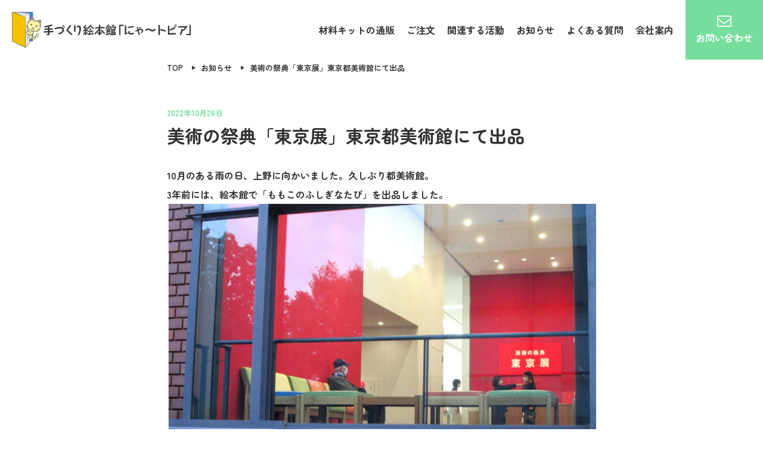

--- FILE ---
content_type: text/html; charset=UTF-8
request_url: https://www.omoshiro-book.com/uncategorized/%E7%BE%8E%E8%A1%93%E3%81%AE%E7%A5%AD%E5%85%B8%E3%80%8C%E6%9D%B1%E4%BA%AC%E5%B1%95%E3%80%8D%E6%9D%B1%E4%BA%AC%E9%83%BD%E7%BE%8E%E8%A1%93%E9%A4%A8%E3%81%AB%E3%81%A6%E5%87%BA%E5%93%81/
body_size: 7423
content:
<!doctype html>
<html lang="ja">
<head>
<!-- Google tag (gtag.js) -->
<script async src="https://www.googletagmanager.com/gtag/js?id=G-9F8B1VH47G"></script>
<script>
  window.dataLayer = window.dataLayer || [];
  function gtag(){dataLayer.push(arguments);}
  gtag('js', new Date());
  gtag('config', 'G-9F8B1VH47G');
</script>
<meta charset="utf-8">
<meta name="viewport" content="width=device-width">
<meta name="keywords" content="千葉県, 習志野市, 津田沼, 手づくり本, 絵本館, にゃ～トピア">
<link rel="shortcut icon" href="https://www.omoshiro-book.com/wp-content/themes/omoshiro-book/assets/images/common/favicon.ico">
<link href="https://fonts.googleapis.com/css2?family=Zen+Maru+Gothic:wght@400;500;700;900&display=swap" rel="stylesheet">
<link rel="stylesheet" href="https://www.omoshiro-book.com/wp-content/themes/omoshiro-book/assets/css/bootstrap.css">
<link rel="stylesheet" href="https://www.omoshiro-book.com/wp-content/themes/omoshiro-book/assets/css/jpn.min.css">
<link rel="stylesheet" href="https://www.omoshiro-book.com/wp-content/themes/omoshiro-book/assets/css/animate.css">
<link rel="stylesheet" href="https://www.omoshiro-book.com/wp-content/themes/omoshiro-book/assets/fonts/css/fontello.css">
<link rel="stylesheet" href="https://cdnjs.cloudflare.com/ajax/libs/Swiper/4.5.1/css/swiper.css">
<link rel="stylesheet" href="https://www.omoshiro-book.com/wp-content/themes/omoshiro-book/style.css">
<title>美術の祭典「東京展」東京都美術館にて出品 | 手づくり絵本館「にゃ～トピア」</title>

		<!-- All in One SEO 4.7.4.2 - aioseo.com -->
		<meta name="description" content="10月のある雨の日、上野に向かいました。久しぶり都美術館。 3年前には、絵本館で「ももこのふしぎなたび」を出品" />
		<meta name="robots" content="max-image-preview:large" />
		<link rel="canonical" href="https://www.omoshiro-book.com/uncategorized/%e7%be%8e%e8%a1%93%e3%81%ae%e7%a5%ad%e5%85%b8%e3%80%8c%e6%9d%b1%e4%ba%ac%e5%b1%95%e3%80%8d%e6%9d%b1%e4%ba%ac%e9%83%bd%e7%be%8e%e8%a1%93%e9%a4%a8%e3%81%ab%e3%81%a6%e5%87%ba%e5%93%81/" />
		<meta name="generator" content="All in One SEO (AIOSEO) 4.7.4.2" />
		<meta property="og:locale" content="ja_JP" />
		<meta property="og:site_name" content="千葉県習志野市 | 手づくり絵本館「にゃ～トピア」 | 自分で作るおもしろブック" />
		<meta property="og:type" content="article" />
		<meta property="og:title" content="美術の祭典「東京展」東京都美術館にて出品 | 手づくり絵本館「にゃ～トピア」" />
		<meta property="og:description" content="10月のある雨の日、上野に向かいました。久しぶり都美術館。 3年前には、絵本館で「ももこのふしぎなたび」を出品" />
		<meta property="og:url" content="https://www.omoshiro-book.com/uncategorized/%e7%be%8e%e8%a1%93%e3%81%ae%e7%a5%ad%e5%85%b8%e3%80%8c%e6%9d%b1%e4%ba%ac%e5%b1%95%e3%80%8d%e6%9d%b1%e4%ba%ac%e9%83%bd%e7%be%8e%e8%a1%93%e9%a4%a8%e3%81%ab%e3%81%a6%e5%87%ba%e5%93%81/" />
		<meta property="og:image" content="https://www.omoshiro-book.com/wp-content/uploads/2022/04/ogp-1.jpg" />
		<meta property="og:image:secure_url" content="https://www.omoshiro-book.com/wp-content/uploads/2022/04/ogp-1.jpg" />
		<meta property="og:image:width" content="1201" />
		<meta property="og:image:height" content="631" />
		<meta property="article:published_time" content="2022-10-26T06:33:52+00:00" />
		<meta property="article:modified_time" content="2022-10-26T06:58:43+00:00" />
		<meta name="twitter:card" content="summary_large_image" />
		<meta name="twitter:site" content="@omoshirobook" />
		<meta name="twitter:title" content="美術の祭典「東京展」東京都美術館にて出品 | 手づくり絵本館「にゃ～トピア」" />
		<meta name="twitter:description" content="10月のある雨の日、上野に向かいました。久しぶり都美術館。 3年前には、絵本館で「ももこのふしぎなたび」を出品" />
		<meta name="twitter:creator" content="@omoshirobook" />
		<meta name="twitter:image" content="https://www.omoshiro-book.com/wp-content/uploads/2022/04/ogp-1.jpg" />
		<script type="application/ld+json" class="aioseo-schema">
			{"@context":"https:\/\/schema.org","@graph":[{"@type":"BlogPosting","@id":"https:\/\/www.omoshiro-book.com\/uncategorized\/%e7%be%8e%e8%a1%93%e3%81%ae%e7%a5%ad%e5%85%b8%e3%80%8c%e6%9d%b1%e4%ba%ac%e5%b1%95%e3%80%8d%e6%9d%b1%e4%ba%ac%e9%83%bd%e7%be%8e%e8%a1%93%e9%a4%a8%e3%81%ab%e3%81%a6%e5%87%ba%e5%93%81\/#blogposting","name":"\u7f8e\u8853\u306e\u796d\u5178\u300c\u6771\u4eac\u5c55\u300d\u6771\u4eac\u90fd\u7f8e\u8853\u9928\u306b\u3066\u51fa\u54c1 | \u624b\u3065\u304f\u308a\u7d75\u672c\u9928\u300c\u306b\u3083\uff5e\u30c8\u30d4\u30a2\u300d","headline":"\u7f8e\u8853\u306e\u796d\u5178\u300c\u6771\u4eac\u5c55\u300d\u6771\u4eac\u90fd\u7f8e\u8853\u9928\u306b\u3066\u51fa\u54c1","author":{"@id":"https:\/\/www.omoshiro-book.com\/author\/ir1080007900001\/#author"},"publisher":{"@id":"https:\/\/www.omoshiro-book.com\/#organization"},"image":{"@type":"ImageObject","url":"https:\/\/www.omoshiro-book.com\/wp-content\/uploads\/2022\/10\/\u6771\u4eac\u3066\u3093\u5165\u53e3.jpg","@id":"https:\/\/www.omoshiro-book.com\/uncategorized\/%e7%be%8e%e8%a1%93%e3%81%ae%e7%a5%ad%e5%85%b8%e3%80%8c%e6%9d%b1%e4%ba%ac%e5%b1%95%e3%80%8d%e6%9d%b1%e4%ba%ac%e9%83%bd%e7%be%8e%e8%a1%93%e9%a4%a8%e3%81%ab%e3%81%a6%e5%87%ba%e5%93%81\/#articleImage"},"datePublished":"2022-10-26T15:33:52+09:00","dateModified":"2022-10-26T15:58:43+09:00","inLanguage":"ja","mainEntityOfPage":{"@id":"https:\/\/www.omoshiro-book.com\/uncategorized\/%e7%be%8e%e8%a1%93%e3%81%ae%e7%a5%ad%e5%85%b8%e3%80%8c%e6%9d%b1%e4%ba%ac%e5%b1%95%e3%80%8d%e6%9d%b1%e4%ba%ac%e9%83%bd%e7%be%8e%e8%a1%93%e9%a4%a8%e3%81%ab%e3%81%a6%e5%87%ba%e5%93%81\/#webpage"},"isPartOf":{"@id":"https:\/\/www.omoshiro-book.com\/uncategorized\/%e7%be%8e%e8%a1%93%e3%81%ae%e7%a5%ad%e5%85%b8%e3%80%8c%e6%9d%b1%e4%ba%ac%e5%b1%95%e3%80%8d%e6%9d%b1%e4%ba%ac%e9%83%bd%e7%be%8e%e8%a1%93%e9%a4%a8%e3%81%ab%e3%81%a6%e5%87%ba%e5%93%81\/#webpage"},"articleSection":"\u304a\u77e5\u3089\u305b, \u672a\u5206\u985e"},{"@type":"BreadcrumbList","@id":"https:\/\/www.omoshiro-book.com\/uncategorized\/%e7%be%8e%e8%a1%93%e3%81%ae%e7%a5%ad%e5%85%b8%e3%80%8c%e6%9d%b1%e4%ba%ac%e5%b1%95%e3%80%8d%e6%9d%b1%e4%ba%ac%e9%83%bd%e7%be%8e%e8%a1%93%e9%a4%a8%e3%81%ab%e3%81%a6%e5%87%ba%e5%93%81\/#breadcrumblist","itemListElement":[{"@type":"ListItem","@id":"https:\/\/www.omoshiro-book.com\/#listItem","position":1,"name":"\u30db\u30fc\u30e0","item":"https:\/\/www.omoshiro-book.com\/","nextItem":"https:\/\/www.omoshiro-book.com\/uncategorized\/#listItem"},{"@type":"ListItem","@id":"https:\/\/www.omoshiro-book.com\/uncategorized\/#listItem","position":2,"name":"\u672a\u5206\u985e","item":"https:\/\/www.omoshiro-book.com\/uncategorized\/","nextItem":"https:\/\/www.omoshiro-book.com\/uncategorized\/%e7%be%8e%e8%a1%93%e3%81%ae%e7%a5%ad%e5%85%b8%e3%80%8c%e6%9d%b1%e4%ba%ac%e5%b1%95%e3%80%8d%e6%9d%b1%e4%ba%ac%e9%83%bd%e7%be%8e%e8%a1%93%e9%a4%a8%e3%81%ab%e3%81%a6%e5%87%ba%e5%93%81\/#listItem","previousItem":"https:\/\/www.omoshiro-book.com\/#listItem"},{"@type":"ListItem","@id":"https:\/\/www.omoshiro-book.com\/uncategorized\/%e7%be%8e%e8%a1%93%e3%81%ae%e7%a5%ad%e5%85%b8%e3%80%8c%e6%9d%b1%e4%ba%ac%e5%b1%95%e3%80%8d%e6%9d%b1%e4%ba%ac%e9%83%bd%e7%be%8e%e8%a1%93%e9%a4%a8%e3%81%ab%e3%81%a6%e5%87%ba%e5%93%81\/#listItem","position":3,"name":"\u7f8e\u8853\u306e\u796d\u5178\u300c\u6771\u4eac\u5c55\u300d\u6771\u4eac\u90fd\u7f8e\u8853\u9928\u306b\u3066\u51fa\u54c1","previousItem":"https:\/\/www.omoshiro-book.com\/uncategorized\/#listItem"}]},{"@type":"Organization","@id":"https:\/\/www.omoshiro-book.com\/#organization","name":"\u624b\u4f5c\u308a\u7d75\u672c\u9928\u300c\u306b\u3083\uff5e\u30c8\u30d4\u30a2\u300d","description":"\u81ea\u5206\u3067\u4f5c\u308b\u304a\u3082\u3057\u308d\u30d6\u30c3\u30af","url":"https:\/\/www.omoshiro-book.com\/","telephone":"+81474523575","logo":{"@type":"ImageObject","url":"https:\/\/www.omoshiro-book.com\/wp-content\/uploads\/2022\/04\/ogp-1.jpg","@id":"https:\/\/www.omoshiro-book.com\/uncategorized\/%e7%be%8e%e8%a1%93%e3%81%ae%e7%a5%ad%e5%85%b8%e3%80%8c%e6%9d%b1%e4%ba%ac%e5%b1%95%e3%80%8d%e6%9d%b1%e4%ba%ac%e9%83%bd%e7%be%8e%e8%a1%93%e9%a4%a8%e3%81%ab%e3%81%a6%e5%87%ba%e5%93%81\/#organizationLogo","width":1201,"height":631,"caption":"\u624b\u3065\u304f\u308a\u7d75\u672c\u9928\u300c\u306b\u3083\uff5e\u30c8\u30d4\u30a2\u300d"},"image":{"@id":"https:\/\/www.omoshiro-book.com\/uncategorized\/%e7%be%8e%e8%a1%93%e3%81%ae%e7%a5%ad%e5%85%b8%e3%80%8c%e6%9d%b1%e4%ba%ac%e5%b1%95%e3%80%8d%e6%9d%b1%e4%ba%ac%e9%83%bd%e7%be%8e%e8%a1%93%e9%a4%a8%e3%81%ab%e3%81%a6%e5%87%ba%e5%93%81\/#organizationLogo"},"sameAs":["https:\/\/twitter.com\/omoshirobook","https:\/\/www.youtube.com\/watch?v=9HL4uMxvq-c"]},{"@type":"Person","@id":"https:\/\/www.omoshiro-book.com\/author\/ir1080007900001\/#author","url":"https:\/\/www.omoshiro-book.com\/author\/ir1080007900001\/","name":"ir1080007900001","image":{"@type":"ImageObject","@id":"https:\/\/www.omoshiro-book.com\/uncategorized\/%e7%be%8e%e8%a1%93%e3%81%ae%e7%a5%ad%e5%85%b8%e3%80%8c%e6%9d%b1%e4%ba%ac%e5%b1%95%e3%80%8d%e6%9d%b1%e4%ba%ac%e9%83%bd%e7%be%8e%e8%a1%93%e9%a4%a8%e3%81%ab%e3%81%a6%e5%87%ba%e5%93%81\/#authorImage","url":"https:\/\/secure.gravatar.com\/avatar\/9742c5bcf384e6cdd28a34acb747a0c6?s=96&d=mm&r=g","width":96,"height":96,"caption":"ir1080007900001"}},{"@type":"WebPage","@id":"https:\/\/www.omoshiro-book.com\/uncategorized\/%e7%be%8e%e8%a1%93%e3%81%ae%e7%a5%ad%e5%85%b8%e3%80%8c%e6%9d%b1%e4%ba%ac%e5%b1%95%e3%80%8d%e6%9d%b1%e4%ba%ac%e9%83%bd%e7%be%8e%e8%a1%93%e9%a4%a8%e3%81%ab%e3%81%a6%e5%87%ba%e5%93%81\/#webpage","url":"https:\/\/www.omoshiro-book.com\/uncategorized\/%e7%be%8e%e8%a1%93%e3%81%ae%e7%a5%ad%e5%85%b8%e3%80%8c%e6%9d%b1%e4%ba%ac%e5%b1%95%e3%80%8d%e6%9d%b1%e4%ba%ac%e9%83%bd%e7%be%8e%e8%a1%93%e9%a4%a8%e3%81%ab%e3%81%a6%e5%87%ba%e5%93%81\/","name":"\u7f8e\u8853\u306e\u796d\u5178\u300c\u6771\u4eac\u5c55\u300d\u6771\u4eac\u90fd\u7f8e\u8853\u9928\u306b\u3066\u51fa\u54c1 | \u624b\u3065\u304f\u308a\u7d75\u672c\u9928\u300c\u306b\u3083\uff5e\u30c8\u30d4\u30a2\u300d","description":"10\u6708\u306e\u3042\u308b\u96e8\u306e\u65e5\u3001\u4e0a\u91ce\u306b\u5411\u304b\u3044\u307e\u3057\u305f\u3002\u4e45\u3057\u3076\u308a\u90fd\u7f8e\u8853\u9928\u3002 3\u5e74\u524d\u306b\u306f\u3001\u7d75\u672c\u9928\u3067\u300c\u3082\u3082\u3053\u306e\u3075\u3057\u304e\u306a\u305f\u3073\u300d\u3092\u51fa\u54c1","inLanguage":"ja","isPartOf":{"@id":"https:\/\/www.omoshiro-book.com\/#website"},"breadcrumb":{"@id":"https:\/\/www.omoshiro-book.com\/uncategorized\/%e7%be%8e%e8%a1%93%e3%81%ae%e7%a5%ad%e5%85%b8%e3%80%8c%e6%9d%b1%e4%ba%ac%e5%b1%95%e3%80%8d%e6%9d%b1%e4%ba%ac%e9%83%bd%e7%be%8e%e8%a1%93%e9%a4%a8%e3%81%ab%e3%81%a6%e5%87%ba%e5%93%81\/#breadcrumblist"},"author":{"@id":"https:\/\/www.omoshiro-book.com\/author\/ir1080007900001\/#author"},"creator":{"@id":"https:\/\/www.omoshiro-book.com\/author\/ir1080007900001\/#author"},"datePublished":"2022-10-26T15:33:52+09:00","dateModified":"2022-10-26T15:58:43+09:00"},{"@type":"WebSite","@id":"https:\/\/www.omoshiro-book.com\/#website","url":"https:\/\/www.omoshiro-book.com\/","name":"\u624b\u3065\u304f\u308a\u7d75\u672c\u9928\u300c\u306b\u3083\uff5e\u30c8\u30d4\u30a2\u300d","description":"\u81ea\u5206\u3067\u4f5c\u308b\u304a\u3082\u3057\u308d\u30d6\u30c3\u30af","inLanguage":"ja","publisher":{"@id":"https:\/\/www.omoshiro-book.com\/#organization"}}]}
		</script>
		<!-- All in One SEO -->

<link rel='dns-prefetch' href='//ajax.googleapis.com' />
<link rel='stylesheet' id='wp-block-library-css' href='https://www.omoshiro-book.com/wp-includes/css/dist/block-library/style.min.css?ver=6.2.5' type='text/css' media='all' />
<link rel='stylesheet' id='classic-theme-styles-css' href='https://www.omoshiro-book.com/wp-includes/css/classic-themes.min.css?ver=6.2.5' type='text/css' media='all' />
<style id='global-styles-inline-css' type='text/css'>
body{--wp--preset--color--black: #000000;--wp--preset--color--cyan-bluish-gray: #abb8c3;--wp--preset--color--white: #ffffff;--wp--preset--color--pale-pink: #f78da7;--wp--preset--color--vivid-red: #cf2e2e;--wp--preset--color--luminous-vivid-orange: #ff6900;--wp--preset--color--luminous-vivid-amber: #fcb900;--wp--preset--color--light-green-cyan: #7bdcb5;--wp--preset--color--vivid-green-cyan: #00d084;--wp--preset--color--pale-cyan-blue: #8ed1fc;--wp--preset--color--vivid-cyan-blue: #0693e3;--wp--preset--color--vivid-purple: #9b51e0;--wp--preset--gradient--vivid-cyan-blue-to-vivid-purple: linear-gradient(135deg,rgba(6,147,227,1) 0%,rgb(155,81,224) 100%);--wp--preset--gradient--light-green-cyan-to-vivid-green-cyan: linear-gradient(135deg,rgb(122,220,180) 0%,rgb(0,208,130) 100%);--wp--preset--gradient--luminous-vivid-amber-to-luminous-vivid-orange: linear-gradient(135deg,rgba(252,185,0,1) 0%,rgba(255,105,0,1) 100%);--wp--preset--gradient--luminous-vivid-orange-to-vivid-red: linear-gradient(135deg,rgba(255,105,0,1) 0%,rgb(207,46,46) 100%);--wp--preset--gradient--very-light-gray-to-cyan-bluish-gray: linear-gradient(135deg,rgb(238,238,238) 0%,rgb(169,184,195) 100%);--wp--preset--gradient--cool-to-warm-spectrum: linear-gradient(135deg,rgb(74,234,220) 0%,rgb(151,120,209) 20%,rgb(207,42,186) 40%,rgb(238,44,130) 60%,rgb(251,105,98) 80%,rgb(254,248,76) 100%);--wp--preset--gradient--blush-light-purple: linear-gradient(135deg,rgb(255,206,236) 0%,rgb(152,150,240) 100%);--wp--preset--gradient--blush-bordeaux: linear-gradient(135deg,rgb(254,205,165) 0%,rgb(254,45,45) 50%,rgb(107,0,62) 100%);--wp--preset--gradient--luminous-dusk: linear-gradient(135deg,rgb(255,203,112) 0%,rgb(199,81,192) 50%,rgb(65,88,208) 100%);--wp--preset--gradient--pale-ocean: linear-gradient(135deg,rgb(255,245,203) 0%,rgb(182,227,212) 50%,rgb(51,167,181) 100%);--wp--preset--gradient--electric-grass: linear-gradient(135deg,rgb(202,248,128) 0%,rgb(113,206,126) 100%);--wp--preset--gradient--midnight: linear-gradient(135deg,rgb(2,3,129) 0%,rgb(40,116,252) 100%);--wp--preset--duotone--dark-grayscale: url('#wp-duotone-dark-grayscale');--wp--preset--duotone--grayscale: url('#wp-duotone-grayscale');--wp--preset--duotone--purple-yellow: url('#wp-duotone-purple-yellow');--wp--preset--duotone--blue-red: url('#wp-duotone-blue-red');--wp--preset--duotone--midnight: url('#wp-duotone-midnight');--wp--preset--duotone--magenta-yellow: url('#wp-duotone-magenta-yellow');--wp--preset--duotone--purple-green: url('#wp-duotone-purple-green');--wp--preset--duotone--blue-orange: url('#wp-duotone-blue-orange');--wp--preset--font-size--small: 13px;--wp--preset--font-size--medium: 20px;--wp--preset--font-size--large: 36px;--wp--preset--font-size--x-large: 42px;--wp--preset--spacing--20: 0.44rem;--wp--preset--spacing--30: 0.67rem;--wp--preset--spacing--40: 1rem;--wp--preset--spacing--50: 1.5rem;--wp--preset--spacing--60: 2.25rem;--wp--preset--spacing--70: 3.38rem;--wp--preset--spacing--80: 5.06rem;--wp--preset--shadow--natural: 6px 6px 9px rgba(0, 0, 0, 0.2);--wp--preset--shadow--deep: 12px 12px 50px rgba(0, 0, 0, 0.4);--wp--preset--shadow--sharp: 6px 6px 0px rgba(0, 0, 0, 0.2);--wp--preset--shadow--outlined: 6px 6px 0px -3px rgba(255, 255, 255, 1), 6px 6px rgba(0, 0, 0, 1);--wp--preset--shadow--crisp: 6px 6px 0px rgba(0, 0, 0, 1);}:where(.is-layout-flex){gap: 0.5em;}body .is-layout-flow > .alignleft{float: left;margin-inline-start: 0;margin-inline-end: 2em;}body .is-layout-flow > .alignright{float: right;margin-inline-start: 2em;margin-inline-end: 0;}body .is-layout-flow > .aligncenter{margin-left: auto !important;margin-right: auto !important;}body .is-layout-constrained > .alignleft{float: left;margin-inline-start: 0;margin-inline-end: 2em;}body .is-layout-constrained > .alignright{float: right;margin-inline-start: 2em;margin-inline-end: 0;}body .is-layout-constrained > .aligncenter{margin-left: auto !important;margin-right: auto !important;}body .is-layout-constrained > :where(:not(.alignleft):not(.alignright):not(.alignfull)){max-width: var(--wp--style--global--content-size);margin-left: auto !important;margin-right: auto !important;}body .is-layout-constrained > .alignwide{max-width: var(--wp--style--global--wide-size);}body .is-layout-flex{display: flex;}body .is-layout-flex{flex-wrap: wrap;align-items: center;}body .is-layout-flex > *{margin: 0;}:where(.wp-block-columns.is-layout-flex){gap: 2em;}.has-black-color{color: var(--wp--preset--color--black) !important;}.has-cyan-bluish-gray-color{color: var(--wp--preset--color--cyan-bluish-gray) !important;}.has-white-color{color: var(--wp--preset--color--white) !important;}.has-pale-pink-color{color: var(--wp--preset--color--pale-pink) !important;}.has-vivid-red-color{color: var(--wp--preset--color--vivid-red) !important;}.has-luminous-vivid-orange-color{color: var(--wp--preset--color--luminous-vivid-orange) !important;}.has-luminous-vivid-amber-color{color: var(--wp--preset--color--luminous-vivid-amber) !important;}.has-light-green-cyan-color{color: var(--wp--preset--color--light-green-cyan) !important;}.has-vivid-green-cyan-color{color: var(--wp--preset--color--vivid-green-cyan) !important;}.has-pale-cyan-blue-color{color: var(--wp--preset--color--pale-cyan-blue) !important;}.has-vivid-cyan-blue-color{color: var(--wp--preset--color--vivid-cyan-blue) !important;}.has-vivid-purple-color{color: var(--wp--preset--color--vivid-purple) !important;}.has-black-background-color{background-color: var(--wp--preset--color--black) !important;}.has-cyan-bluish-gray-background-color{background-color: var(--wp--preset--color--cyan-bluish-gray) !important;}.has-white-background-color{background-color: var(--wp--preset--color--white) !important;}.has-pale-pink-background-color{background-color: var(--wp--preset--color--pale-pink) !important;}.has-vivid-red-background-color{background-color: var(--wp--preset--color--vivid-red) !important;}.has-luminous-vivid-orange-background-color{background-color: var(--wp--preset--color--luminous-vivid-orange) !important;}.has-luminous-vivid-amber-background-color{background-color: var(--wp--preset--color--luminous-vivid-amber) !important;}.has-light-green-cyan-background-color{background-color: var(--wp--preset--color--light-green-cyan) !important;}.has-vivid-green-cyan-background-color{background-color: var(--wp--preset--color--vivid-green-cyan) !important;}.has-pale-cyan-blue-background-color{background-color: var(--wp--preset--color--pale-cyan-blue) !important;}.has-vivid-cyan-blue-background-color{background-color: var(--wp--preset--color--vivid-cyan-blue) !important;}.has-vivid-purple-background-color{background-color: var(--wp--preset--color--vivid-purple) !important;}.has-black-border-color{border-color: var(--wp--preset--color--black) !important;}.has-cyan-bluish-gray-border-color{border-color: var(--wp--preset--color--cyan-bluish-gray) !important;}.has-white-border-color{border-color: var(--wp--preset--color--white) !important;}.has-pale-pink-border-color{border-color: var(--wp--preset--color--pale-pink) !important;}.has-vivid-red-border-color{border-color: var(--wp--preset--color--vivid-red) !important;}.has-luminous-vivid-orange-border-color{border-color: var(--wp--preset--color--luminous-vivid-orange) !important;}.has-luminous-vivid-amber-border-color{border-color: var(--wp--preset--color--luminous-vivid-amber) !important;}.has-light-green-cyan-border-color{border-color: var(--wp--preset--color--light-green-cyan) !important;}.has-vivid-green-cyan-border-color{border-color: var(--wp--preset--color--vivid-green-cyan) !important;}.has-pale-cyan-blue-border-color{border-color: var(--wp--preset--color--pale-cyan-blue) !important;}.has-vivid-cyan-blue-border-color{border-color: var(--wp--preset--color--vivid-cyan-blue) !important;}.has-vivid-purple-border-color{border-color: var(--wp--preset--color--vivid-purple) !important;}.has-vivid-cyan-blue-to-vivid-purple-gradient-background{background: var(--wp--preset--gradient--vivid-cyan-blue-to-vivid-purple) !important;}.has-light-green-cyan-to-vivid-green-cyan-gradient-background{background: var(--wp--preset--gradient--light-green-cyan-to-vivid-green-cyan) !important;}.has-luminous-vivid-amber-to-luminous-vivid-orange-gradient-background{background: var(--wp--preset--gradient--luminous-vivid-amber-to-luminous-vivid-orange) !important;}.has-luminous-vivid-orange-to-vivid-red-gradient-background{background: var(--wp--preset--gradient--luminous-vivid-orange-to-vivid-red) !important;}.has-very-light-gray-to-cyan-bluish-gray-gradient-background{background: var(--wp--preset--gradient--very-light-gray-to-cyan-bluish-gray) !important;}.has-cool-to-warm-spectrum-gradient-background{background: var(--wp--preset--gradient--cool-to-warm-spectrum) !important;}.has-blush-light-purple-gradient-background{background: var(--wp--preset--gradient--blush-light-purple) !important;}.has-blush-bordeaux-gradient-background{background: var(--wp--preset--gradient--blush-bordeaux) !important;}.has-luminous-dusk-gradient-background{background: var(--wp--preset--gradient--luminous-dusk) !important;}.has-pale-ocean-gradient-background{background: var(--wp--preset--gradient--pale-ocean) !important;}.has-electric-grass-gradient-background{background: var(--wp--preset--gradient--electric-grass) !important;}.has-midnight-gradient-background{background: var(--wp--preset--gradient--midnight) !important;}.has-small-font-size{font-size: var(--wp--preset--font-size--small) !important;}.has-medium-font-size{font-size: var(--wp--preset--font-size--medium) !important;}.has-large-font-size{font-size: var(--wp--preset--font-size--large) !important;}.has-x-large-font-size{font-size: var(--wp--preset--font-size--x-large) !important;}
.wp-block-navigation a:where(:not(.wp-element-button)){color: inherit;}
:where(.wp-block-columns.is-layout-flex){gap: 2em;}
.wp-block-pullquote{font-size: 1.5em;line-height: 1.6;}
</style>
<script type='text/javascript' src='https://ajax.googleapis.com/ajax/libs/jquery/3.3.1/jquery.min.js?ver=3.3.1' id='jquery-js'></script>
<link rel='shortlink' href='https://www.omoshiro-book.com/?p=201' />
<link rel="alternate" type="application/json+oembed" href="https://www.omoshiro-book.com/wp-json/oembed/1.0/embed?url=https%3A%2F%2Fwww.omoshiro-book.com%2Funcategorized%2F%25e7%25be%258e%25e8%25a1%2593%25e3%2581%25ae%25e7%25a5%25ad%25e5%2585%25b8%25e3%2580%258c%25e6%259d%25b1%25e4%25ba%25ac%25e5%25b1%2595%25e3%2580%258d%25e6%259d%25b1%25e4%25ba%25ac%25e9%2583%25bd%25e7%25be%258e%25e8%25a1%2593%25e9%25a4%25a8%25e3%2581%25ab%25e3%2581%25a6%25e5%2587%25ba%25e5%2593%2581%2F" />
<link rel="alternate" type="text/xml+oembed" href="https://www.omoshiro-book.com/wp-json/oembed/1.0/embed?url=https%3A%2F%2Fwww.omoshiro-book.com%2Funcategorized%2F%25e7%25be%258e%25e8%25a1%2593%25e3%2581%25ae%25e7%25a5%25ad%25e5%2585%25b8%25e3%2580%258c%25e6%259d%25b1%25e4%25ba%25ac%25e5%25b1%2595%25e3%2580%258d%25e6%259d%25b1%25e4%25ba%25ac%25e9%2583%25bd%25e7%25be%258e%25e8%25a1%2593%25e9%25a4%25a8%25e3%2581%25ab%25e3%2581%25a6%25e5%2587%25ba%25e5%2593%2581%2F&#038;format=xml" />
</head>
<body>
	<div class="contents_wrapper" id="top">
		<header id="header">
			<div class="header_pc">
				<div class="header_logo">
					<a href="https://www.omoshiro-book.com/">
						<img src="https://www.omoshiro-book.com/wp-content/themes/omoshiro-book/assets/images/common/logo.svg" alt="手づくり絵本館「にゃ～トピア」">
					</a>
				</div>
				<div class="header_item">
					<nav class="header_nav">
						<ul>
							<li><a href="https://www.omoshiro-book.com/#section1">材料キットの通販</a></li>
							<li><a href="https://www.omoshiro-book.com/contact/">ご注文</a></li>
							<li><a href="https://www.omoshiro-book.com/#section2">関連する活動</a></li>
							<li><a href="https://www.omoshiro-book.com/#section3">お知らせ</a></li>
							<li><a href="https://www.omoshiro-book.com/#section4">よくある質問</a></li>
							<li><a href="https://www.omoshiro-book.com/#section5">会社案内</a></li>
						</ul>
					</nav>
					<div class="header_cta">
						<a href="https://www.omoshiro-book.com/contact/">お問い合わせ</a>
					</div>
				</div>
			</div>
			<div id="drawer">
				<input type="checkbox" id="navTgl">
				<label for="navTgl" class="open"><span></span></label>
				<label for="navTgl" class="close"></label>
				<div class="menu sp_menu">
					<nav class="header_nav_block">
						<ul>
							<li><a href="https://www.omoshiro-book.com/#section1">材料キットの通販</a></li>
							<li><a href="https://www.omoshiro-book.com/contact/">ご注文</a></li>
							<li><a href="https://www.omoshiro-book.com/#section2">関連する活動</a></li>
							<li><a href="https://www.omoshiro-book.com/#section3">お知らせ</a></li>
							<li><a href="https://www.omoshiro-book.com/#section4">よくある質問</a></li>
							<li><a href="https://www.omoshiro-book.com/contact/">お問い合わせ</a></li>
							<li><a href="https://www.omoshiro-book.com/#section5">会社案内</a></li>
						</ul>
					</nav>
					<!-- <div class="header_cta">
						<a href="</?php echo home_url(); ?>/contact/">ご注文</a>
					</div> -->
					<div class="header_tel">
						<a href="tel:0474523575">047-452-3575</a>
					</div>
				</div>
			</div>
		</header>
<ul class="breadcrumb" itemscope itemtype="http://schema.org/BreadcrumbList"><li itemprop="itemListElement" itemscope itemtype="http://schema.org/ListItem"><a href="https://www.omoshiro-book.com" itemprop="item"><span itemprop="name">TOP</span></a><meta itemprop="position" content="1" /></li><li itemprop="itemListElement" itemscope itemtype="http://schema.org/ListItem"><a href="https://www.omoshiro-book.com/news/" itemprop="item"><span itemprop="name">お知らせ</span></a><meta itemprop="position" content="2" /></li><li itemprop="itemListElement" itemscope itemtype="http://schema.org/ListItem"><a href="https://www.omoshiro-book.com/uncategorized/%e7%be%8e%e8%a1%93%e3%81%ae%e7%a5%ad%e5%85%b8%e3%80%8c%e6%9d%b1%e4%ba%ac%e5%b1%95%e3%80%8d%e6%9d%b1%e4%ba%ac%e9%83%bd%e7%be%8e%e8%a1%93%e9%a4%a8%e3%81%ab%e3%81%a6%e5%87%ba%e5%93%81/" itemprop="item"><span itemprop="name">美術の祭典「東京展」東京都美術館にて出品</span></a><meta itemprop="position" content="3" /></li></ul>
	<article class="blog_content_block">
		<div class="content_inner">
						<div class="pg_contents pg_single_contents pg-news">
				<div class="breadcrumb_block">
					<ul class="breadcrumb" itemscope itemtype="http://schema.org/BreadcrumbList"><li itemprop="itemListElement" itemscope itemtype="http://schema.org/ListItem"><a href="https://www.omoshiro-book.com" itemprop="item"><span itemprop="name">TOP</span></a><meta itemprop="position" content="1" /></li><li itemprop="itemListElement" itemscope itemtype="http://schema.org/ListItem"><a href="https://www.omoshiro-book.com/news/" itemprop="item"><span itemprop="name">お知らせ</span></a><meta itemprop="position" content="2" /></li><li itemprop="itemListElement" itemscope itemtype="http://schema.org/ListItem"><a href="https://www.omoshiro-book.com/uncategorized/%e7%be%8e%e8%a1%93%e3%81%ae%e7%a5%ad%e5%85%b8%e3%80%8c%e6%9d%b1%e4%ba%ac%e5%b1%95%e3%80%8d%e6%9d%b1%e4%ba%ac%e9%83%bd%e7%be%8e%e8%a1%93%e9%a4%a8%e3%81%ab%e3%81%a6%e5%87%ba%e5%93%81/" itemprop="item"><span itemprop="name">美術の祭典「東京展」東京都美術館にて出品</span></a><meta itemprop="position" content="3" /></li></ul>
				</div>
								<time class="posts_date" datetime="2022-10-26">2022年10月26日</time>
				<h1 class="h2 pg_title pg_single_title">美術の祭典「東京展」東京都美術館にて出品</h1>
				<div class="posts_content">
<p>10月のある雨の日、上野に向かいました。久しぶり都美術館。</p>



<p>3年前には、絵本館で「ももこのふしぎなたび」を出品しました。</p>



<figure class="wp-block-image size-full"><img decoding="async" loading="lazy" width="2560" height="1469" src="https://www.omoshiro-book.com/wp-content/uploads/2022/10/東京てん入口-scaled.jpg" alt="" class="wp-image-202"/></figure>



<h2 class="wp-block-heading">広い館内の「造形遊び」の手作り絵本の展示</h2>



<figure class="wp-block-image size-full"><img decoding="async" loading="lazy" width="2560" height="1509" src="https://www.omoshiro-book.com/wp-content/uploads/2022/10/東京てん全景-scaled.jpg" alt="" class="wp-image-203"/></figure>



<p>「手づくり絵本の展示」は3年ぶり。知人が出展しているので捜し当</p>



<p>てて撮影。コロナに負けずに頑張った力作に感心しました。</p>



<figure class="wp-block-image size-full"><img decoding="async" loading="lazy" width="2560" height="1684" src="https://www.omoshiro-book.com/wp-content/uploads/2022/10/西山1-scaled.jpg" alt="" class="wp-image-204"/></figure>



<figure class="wp-block-image size-full"><img decoding="async" loading="lazy" width="2560" height="1463" src="https://www.omoshiro-book.com/wp-content/uploads/2022/10/西山2-scaled.jpg" alt="" class="wp-image-205"/></figure>



<p>後でメイルしてあげることに。出品した絵本は、さすがに例年より</p>



<p>少ないようだが、皆頑張って偉い。</p>



<figure class="wp-block-image size-full"><img decoding="async" loading="lazy" width="2560" height="1732" src="https://www.omoshiro-book.com/wp-content/uploads/2022/10/西山3-scaled.jpg" alt="" class="wp-image-206"/></figure>



<p>私も来年は絵本館でも何とか出展できるように努力する予定です。</p>



<p>帰り道、コロナにも戦争にも負けずにささやかであっても、造形の試</p>



<p>みを続けていきたいと考えました。</p>



<p>なお、参考に上記の知人が制作した手作り絵本は「自分で作るおもし</p>



<p>ろブック」材料キットのタイプ２で、A5判横型・半完成型のタイプ</p>



<p>で、ご自分でプリントが簡単にできます。作者は川崎の西 山さんの</p>



<p>作品で題名は「おりてくるもの」で、とても神秘的でファンタチッ</p>



<p>クな絵本です。とても素敵な仕上がりで良かったです。</p>



<figure class="wp-block-image size-full"><img decoding="async" loading="lazy" width="2560" height="2031" src="https://www.omoshiro-book.com/wp-content/uploads/2022/10/タイプ3-scaled.jpg" alt="" class="wp-image-207"/></figure>



<p>●＜上記は簡単にできるタイプ３の半完成品タイプ＞</p>



<p>このような手作り絵本も造形アート、遊びの一貫としてできるので</p>



<p>す。他コラージュ、押し花、切り絵、パステルアートなど幅広い視</p>



<p>野で作品で展開できる世界ですね。例え生花のような生け花でも写</p>



<p>真に撮ってアルバムとして、まとめるとそのものがストーリィ性の</p>



<p>ある物語として写真絵本にまとまるのです。</p>



<p>なお、参考に絵本館の内容は船橋の「マイフナ」で取材を受けました。</p>



<p>＜ママチ船橋＞でもご覧いただけます。素敵な仕上がりの記事でした。</p>



<p>ありがとうございます。</p>



<p>【Myfuna】</p>



<figure class="wp-block-embed is-type-wp-embed is-provider-みんなで船橋を盛り上げる船橋情報サイト「myfunaねっと」 wp-block-embed-みんなで船橋を盛り上げる船橋情報サイト「myfunaねっと」"><div class="wp-block-embed__wrapper">
<blockquote class="wp-embedded-content" data-secret="SlxTfDHN88"><a href="https://myfuna.net/archives/townnews/220921-3">京成津田沼駅近くに手づくり絵本館「にゃ～トピア」、自分だけのオリジナル本づくり</a></blockquote><iframe class="wp-embedded-content" sandbox="allow-scripts" security="restricted" style="position: absolute; clip: rect(1px, 1px, 1px, 1px);" title="&#8220;京成津田沼駅近くに手づくり絵本館「にゃ～トピア」、自分だけのオリジナル本づくり&#8221; &#8212; みんなで船橋を盛り上げる船橋情報サイト「MyFunaねっと」" src="https://myfuna.net/archives/townnews/220921-3/embed#?secret=mZL6PPJsGU#?secret=SlxTfDHN88" data-secret="SlxTfDHN88" width="500" height="282" frameborder="0" marginwidth="0" marginheight="0" scrolling="no"></iframe>
</div></figure>



<p>【Mamachi】</p>



<figure class="wp-block-embed is-type-wp-embed is-provider-mamachi（ママチ） wp-block-embed-mamachi（ママチ）"><div class="wp-block-embed__wrapper">
<blockquote class="wp-embedded-content" data-secret="qRi93GyOZH"><a href="https://www.mamachi.online/221006/">ママも子どもも大満足！津田沼のオリジナル本づくりができる絵本館「にゃ～トピア」</a></blockquote><iframe class="wp-embedded-content" sandbox="allow-scripts" security="restricted" style="position: absolute; clip: rect(1px, 1px, 1px, 1px);" title="&#8220;ママも子どもも大満足！津田沼のオリジナル本づくりができる絵本館「にゃ～トピア」&#8221; &#8212; Mamachi（ママチ）" src="https://www.mamachi.online/221006/embed/#?secret=XjPgRcRav0#?secret=qRi93GyOZH" data-secret="qRi93GyOZH" width="500" height="282" frameborder="0" marginwidth="0" marginheight="0" scrolling="no"></iframe>
</div></figure>



<p></p>
</div>
				<div class="posts_btn inner_section_block">
					<a href="https://www.omoshiro-book.com/news/" class="rounded-pill">お知らせ一覧</a>
				</div>
			</div>
		</div>
	</article>
		</div><!--wrapper_end-->
	<div class="pagetop_block">
		<div class="contact_sp">
			<a href="https://www.omoshiro-book.com/contact/">お問い合わせ</a>
		</div>
		<div class="contact_sp2">
			<a href="tel:0474523575">お電話</a>
		</div>
		<div id="pagetop"><a href="#top" class="rounded-pill">TOP</a></div>
	</div>
	<footer class="footer">
		<div class="footer_inner">
			<div class="footer_shopinfo">
				<div class="footer_logo">
					<a href="https://www.omoshiro-book.com/">
						<img src="https://www.omoshiro-book.com/wp-content/themes/omoshiro-book/assets/images/common/logo.svg" alt="手づくり絵本館「にゃ～トピア」">
					</a>
				</div>
				<div class="footer_shopinfo_text mt-4">
					<dl>
						<dt>電話番号</dt>
						<dd><a href="tel:0474523575">047-452-3575</a></dd>
					</dl>
					<dl>
						<dt>FAX番号</dt>
						<dd>047-451-5335</dd>
					</dl>
					<dl>
						<dt>営業時間</dt>
						<dd>10:00 ~ 18:00</dd>
					</dl>
					<p class="text-center">
						<a href="https://www.omoshiro-book.com/privacy" class="text_link">プライバシーポリシー</a>
					</p>
				</div>
				<nav class="footer_nav">
					<ul>
						<li><a href="https://www.omoshiro-book.com/#section1">材料キットの通販</a></li>
						<li><a href="https://www.omoshiro-book.com/#section2">関連する活動</a></li>
						<li><a href="https://www.omoshiro-book.com/#section3">お知らせ</a></li>
						<li><a href="https://www.omoshiro-book.com/#section4">よくある質問</a></li>
						<li><a href="/contact/">ご注文</a></li>
						<li><a href="https://www.omoshiro-book.com/#section5">会社案内</a></li>
					</ul>
				</nav>
			</div>
		</div>
		<p class="copy">
			<small>&copy;&nbsp;手づくり絵本館「にゃ～トピア」</small>
		</p>
	</footer>
	<script src="https://www.omoshiro-book.com/wp-content/themes/omoshiro-book/assets/js/bootstrap.min.js"></script>
	<script src="https://cdnjs.cloudflare.com/ajax/libs/Swiper/4.5.1/js/swiper.js"></script>
	<script src="https://www.omoshiro-book.com/wp-content/themes/omoshiro-book/assets/js/slick.min.js"></script>
	<script src="https://www.omoshiro-book.com/wp-content/themes/omoshiro-book/assets/js/ajaxzip3.js"></script>
	<script src="https://www.omoshiro-book.com/wp-content/themes/omoshiro-book/assets/js/wow.min.js"></script>
	<script src="https://www.omoshiro-book.com/wp-content/themes/omoshiro-book/assets/js/common.js"></script>
	<script src="https://www.omoshiro-book.com/wp-content/themes/omoshiro-book/assets/js/ofi.min.js"></script>
	<script> objectFitImages(); </script>
	<script type='text/javascript' src='https://www.omoshiro-book.com/wp-includes/js/wp-embed.min.js?ver=6.2.5' id='wp-embed-js'></script>
</body>
</html>


--- FILE ---
content_type: text/css
request_url: https://www.omoshiro-book.com/wp-content/themes/omoshiro-book/assets/fonts/css/fontello.css
body_size: 779
content:
@font-face {
  font-family: 'fontello';
  src: url('../font/fontello.eot?93769119');
  src: url('../font/fontello.eot?93769119#iefix') format('embedded-opentype'),
       url('../font/fontello.woff2?93769119') format('woff2'),
       url('../font/fontello.woff?93769119') format('woff'),
       url('../font/fontello.ttf?93769119') format('truetype'),
       url('../font/fontello.svg?93769119#fontello') format('svg');
  font-weight: normal;
  font-style: normal;
}
/* Chrome hack: SVG is rendered more smooth in Windozze. 100% magic, uncomment if you need it. */
/* Note, that will break hinting! In other OS-es font will be not as sharp as it could be */
/*
@media screen and (-webkit-min-device-pixel-ratio:0) {
  @font-face {
    font-family: 'fontello';
    src: url('../font/fontello.svg?93769119#fontello') format('svg');
  }
}
*/
[class^="icon-"]:before, [class*=" icon-"]:before {
  font-family: "fontello";
  font-style: normal;
  font-weight: normal;
  speak: never;

  display: inline-block;
  text-decoration: inherit;
  width: 1em;
  margin-right: .2em;
  text-align: center;
  /* opacity: .8; */

  /* For safety - reset parent styles, that can break glyph codes*/
  font-variant: normal;
  text-transform: none;

  /* fix buttons height, for twitter bootstrap */
  line-height: 1em;

  /* Animation center compensation - margins should be symmetric */
  /* remove if not needed */
  margin-left: .2em;

  /* you can be more comfortable with increased icons size */
  /* font-size: 120%; */

  /* Font smoothing. That was taken from TWBS */
  -webkit-font-smoothing: antialiased;
  -moz-osx-font-smoothing: grayscale;

  /* Uncomment for 3D effect */
  /* text-shadow: 1px 1px 1px rgba(127, 127, 127, 0.3); */
}

.icon-up-dir:before { content: '\e800'; } /* '' */
.icon-mail:before { content: '\e801'; } /* '' */
.icon-phone:before { content: '\e802'; } /* '' */
.icon-stop:before { content: '\e803'; } /* '' */
.icon-left-open-big:before { content: '\e804'; } /* '' */
.icon-right-open-big:before { content: '\e805'; } /* '' */
.icon-cancel:before { content: '\e806'; } /* '' */
.icon-record:before { content: '\e807'; } /* '' */
.icon-circle-double:before { content: '\e808'; } /* '' */
.icon-down-open-big:before { content: '\e809'; } /* '' */
.icon-up-open-big:before { content: '\e80a'; } /* '' */
.icon-link-ext:before { content: '\f08e'; } /* '' */
.icon-angle-double-down:before { content: '\f103'; } /* '' */
.icon-calendar-empty:before { content: '\f133'; } /* '' */
.icon-dot-circled:before { content: '\f192'; } /* '' */


--- FILE ---
content_type: text/css
request_url: https://www.omoshiro-book.com/wp-content/themes/omoshiro-book/style.css
body_size: 10759
content:
@charset "UTF-8";
/*
Theme Name : omoshiro_book
*/
* {
  font-family: "Zen Maru Gothic", "Helvetica Neue", Arial, "Hiragino Kaku Gothic ProN", "Hiragino Sans", Meiryo, sans-serif;
  box-sizing: border-box;
}

html {
  height: 100%;
}

img {
  width: 100%;
}

h2,
h3,
h4 {
  margin: 0;
}

a {
  text-decoration: none;
  transition: 0.3s;
}
a:hover {
  opacity: 0.8;
}

.contents_wrapper {
  position: relative;
  transition: transform 0.6s cubic-bezier(0.215, 0.61, 0.355, 1);
  overflow: hidden;
}
.content_block {
  width: 100%;
  padding: 120px 0;
}

.blog_content_block {
  width: 100%;
  padding: 50px 0 120px;
}

.content_inner {
  width: 1080px;
  padding: 0 50px;
  margin: 0 auto;
  position: relative;
}
.content_inner .inner_section_block {
  margin-top: 70px;
}
.content_inner .inner_section_block2 {
  padding-top: 120px;
}
.content_inner .section_title {
  display: flex;
  flex-direction: column;
  position: relative;
  padding: 0;
}
.content_inner .section_title::after {
  content: "";
  display: block;
  order: 2;
  width: 300px;
  height: 2px;
  margin: 0.75rem auto;
  background: #76de9c;
}
.content_inner .section_title small {
  display: block;
  order: 3;
}
.content_inner .section_title2 {
  position: relative;
  letter-spacing: 0.1rem;
}
.content_inner .section_title2::after {
  content: "";
  display: block;
  order: 2;
  width: 300px;
  height: 2px;
  margin: 1rem auto;
  background: #76de9c;
}
.content_inner .num {
  font-size: 5rem;
}
.content_inner .num2 {
  font-size: 3rem;
}
.content_inner .en_ruby {
  font-size: 14px;
}

.visual_title {
  margin: 100px 0 0;
  padding: 120px 0;
  background-image: url(assets/images/top/content_bg.jpg);
  background-attachment: fixed;
  background-size: cover;
  display: flex;
  justify-content: center;
}
.visual_title .visual_title_inner {
  padding: 0 50px;
}
.visual_title .visual_title_inner p {
  margin-bottom: 0.625rem;
}

.height100_img_block img {
  width: 100%;
  height: 100%;
  -o-object-fit: cover;
  object-fit: cover;
  -o-object-position: center;
  object-position: center;
  font-family: "object-fit: cover; object-position: center;";
}

.two_bgcolor_block {
  background: #faf7f1;
  position: relative;
  display: flex;
  align-items: center;
}
.two_bgcolor_block .text_block {
  z-index: 1;
  width: 60%;
  display: flex;
  justify-content: center;
  align-items: center;
  flex-direction: column;
}
.two_bgcolor_block .text_block .inner_text_item {
  width: 60%;
}
.two_bgcolor_block .text_block .inner_text_item h2 {
  text-align: left;
}
.two_bgcolor_block .height100_img_block {
  width: 50%;
}

.left_bg::before {
  content: "";
  display: block;
  position: absolute;
  top: 0;
  left: 0;
  width: 40%;
  height: 100%;
  background: #faf7f1;
}

.right_bg::before {
  content: "";
  display: block;
  position: absolute;
  top: 0;
  right: 0;
  width: 50%;
  height: 100%;
  background: #e2e2e2;
}

*, ::after, ::before {
  box-sizing: border-box;
}

::after, ::before {
  text-decoration: inherit;
  vertical-align: inherit;
}

html {
  cursor: default;
  line-height: 1.5;
  -moz-tab-size: 4;
  -o-tab-size: 4;
  tab-size: 4;
  -webkit-tap-highlight-color: transparent;
  -ms-text-size-adjust: 100%;
  -webkit-text-size-adjust: 100%;
  word-break: break-word;
}

body {
  margin: 0;
}

h1 {
  font-size: 2em;
  margin: 0.67em 0;
}

dl dl, dl ol, dl ul, ol dl, ul dl {
  margin: 0;
}

ol ol, ol ul, ul ol, ul ul {
  margin: 0;
}

hr {
  height: 0;
  overflow: visible;
}

main {
  display: block;
}

nav ol, nav ul {
  list-style: none;
  padding: 0;
}

pre {
  font-family: monospace, monospace;
  font-size: 1em;
}

a {
  background-color: transparent;
}

abbr[title] {
  text-decoration: underline;
  -webkit-text-decoration: underline dotted;
  text-decoration: underline dotted;
}

b, strong {
  font-weight: bolder;
}

code, kbd, samp {
  font-family: monospace, monospace;
  font-size: 1em;
}

small {
  font-size: 80%;
}

audio, canvas, iframe, img, svg, video {
  vertical-align: middle;
}

audio, video {
  display: inline-block;
}

audio:not([controls]) {
  display: none;
  height: 0;
}

iframe {
  border-style: none;
}

img {
  border-style: none;
}

svg:not([fill]) {
  fill: currentColor;
}

svg:not(:root) {
  overflow: hidden;
}

table {
  border-collapse: collapse;
}

button, input, select {
  margin: 0;
}

button {
  overflow: visible;
  text-transform: none;
}

[type=button], [type=reset], [type=submit], button {
  -webkit-appearance: button;
}

fieldset {
  border: 1px solid #a0a0a0;
  padding: 0.35em 0.75em 0.625em;
}

input {
  overflow: visible;
}

legend {
  color: inherit;
  display: table;
  max-width: 100%;
  white-space: normal;
}

progress {
  display: inline-block;
  vertical-align: baseline;
}

select {
  text-transform: none;
}

textarea {
  margin: 0;
  overflow: auto;
  resize: vertical;
}

[type=checkbox], [type=radio] {
  padding: 0;
}

[type=search] {
  -webkit-appearance: textfield;
  outline-offset: -2px;
}

::-webkit-inner-spin-button, ::-webkit-outer-spin-button {
  height: auto;
}

::-webkit-input-placeholder {
  color: inherit;
  opacity: 0.54;
}

::-webkit-search-decoration {
  -webkit-appearance: none;
}

::-webkit-file-upload-button {
  -webkit-appearance: button;
  font: inherit;
}

::-moz-focus-inner {
  border-style: none;
  padding: 0;
}

:-moz-focusring {
  outline: 1px dotted ButtonText;
}

:-moz-ui-invalid {
  box-shadow: none;
}

details {
  display: block;
}

dialog {
  background-color: #fff;
  border: solid;
  color: #000;
  display: block;
  height: -moz-fit-content;
  height: -webkit-fit-content;
  height: fit-content;
  left: 0;
  margin: auto;
  padding: 1em;
  position: absolute;
  right: 0;
  width: -moz-fit-content;
  width: -webkit-fit-content;
  width: fit-content;
}

dialog:not([open]) {
  display: none;
}

summary {
  display: list-item;
}

canvas {
  display: inline-block;
}

template {
  display: none;
}

[tabindex], a, area, button, input, label, select, summary, textarea {
  touch-action: manipulation;
}

[hidden] {
  display: none;
}

[aria-busy=true] {
  cursor: progress;
}

[aria-controls] {
  cursor: pointer;
}

[aria-disabled=true], [disabled] {
  cursor: not-allowed;
}

[aria-hidden=false][hidden] {
  display: initial;
}

[aria-hidden=false][hidden]:not(:focus) {
  clip: rect(0, 0, 0, 0);
  position: absolute;
}

header {
  background: #fff;
  position: fixed;
  top: 0;
  left: 0;
  right: 0;
  z-index: 10;
}
header .header_pc {
  display: flex;
  justify-content: space-between;
  align-items: center;
}
header .header_pc .header_logo {
  width: 300px;
  margin-left: 20px;
}
header .header_pc .header_item {
  display: flex;
  align-items: center;
}
header .header_pc .header_item .header_nav ul {
  display: flex;
  align-items: center;
  padding: 0;
  margin: 0;
  list-style: none;
}
header .header_pc .header_item .header_nav ul li {
  margin-right: 20px;
}
header .header_pc .header_item .header_nav ul li:last-of-type {
  margin-right: 0;
}
header .header_pc .header_item .header_nav ul li a {
  color: #333333;
  font-weight: bold;
}
header .header_pc .header_item .header_tel {
  margin: 0 0 0 20px;
  width: 180px;
  height: 100px;
  display: flex;
  justify-content: center;
  align-items: center;
  background: #76de9c;
  border-right: 3px dotted #4997de;
}
header .header_pc .header_item .header_tel .header_tel_small_text {
  font-size: 12px;
  color: #4997de;
}
header .header_pc .header_item .header_tel p {
  color: #4997de;
  font-size: 24px;
  line-height: 1;
  margin-top: 3px;
}
header .header_pc .header_item .header_tel_inner {
  line-height: 1;
}
header .header_pc .header_item .header_cta {
  width: 130px;
  height: 100px;
  margin: 0 0 0 20px;
}
header .header_pc .header_item .header_cta a {
  height: 100%;
  display: flex;
  justify-content: center;
  align-items: center;
  flex-direction: column;
  background: #76de9c;
  color: #fff;
  font-weight: bold;
}
header .header_pc .header_item .header_cta a::before {
  font-size: 24px;
  font-weight: normal;
  font-family: "fontello";
  content: "\e801";
  color: #fff;
  line-height: 1;
  margin-bottom: 3px;
}

body.home header {
  background: #fff;
  position: absolute !important;
  top: 85vh !important;
  left: 0;
  right: 0;
  z-index: index 10;
}

#header.m_fixed {
  position: fixed !important;
  top: 0 !important;
  width: 100%;
  z-index: 10;
}

#drawer {
  position: absolute;
  top: 30px;
  right: 20px;
  z-index: 11;
  /* :::::: toggle button :::::: */
  /* #navTgl:checked + .open {
  	transform: translateX(-250px);
  } */
  /* :::::: drawer menu :::::: */
}
#drawer label {
  cursor: pointer;
  position: absolute;
  top: 0;
  right: 0;
}
#drawer #navTgl:checked ~ .contents_wrapper {
  transform: translateX(-250px);
}
#drawer #navTgl {
  display: none;
}
#drawer .open {
  z-index: 999;
  position: inherit;
  width: 48px;
  height: 48px;
  transition: background 0.6s, transform 0.6s cubic-bezier(0.215, 0.61, 0.355, 1);
}
#drawer .open::before,
#drawer .open::after {
  content: "";
}
#drawer .open span,
#drawer .open::before,
#drawer .open::after {
  content: "";
  position: absolute;
  top: 20px;
  right: 22%;
  width: 40%;
  border-bottom: 3px solid #333333;
  border-radius: 30px;
  transition: transform 0.6s cubic-bezier(0.215, 0.61, 0.355, 1);
}
#drawer .open::before {
  transform: translateY(-8px);
}
#drawer .open::after {
  transform: translateY(8px);
}
#drawer .close {
  z-index: 3;
  width: 100%;
  height: 100vh;
  pointer-events: none;
  transition: background 0.6s;
}
#drawer #navTgl:checked + .open span {
  transform: scaleX(0);
}
#drawer #navTgl:checked + .open::before {
  transform: rotate(45deg);
  border-bottom: 3px solid #fff;
}
#drawer #navTgl:checked + .open::after {
  transform: rotate(-45deg);
  border-bottom: 3px solid #fff;
}
#drawer #navTgl:checked ~ .close {
  pointer-events: auto;
  background: rgba(0, 0, 0, 0.5);
  z-index: 11;
  position: fixed;
}
#drawer .menu {
  z-index: 11;
  position: fixed;
  overflow: auto;
  top: 0;
  right: 0;
  width: 250px;
  height: 100vh;
  margin: 0;
  box-sizing: border-box;
  background: #b88cde;
  transform: translateX(200%);
  transition: transform 0.5s cubic-bezier(0.215, 0.61, 0.355, 1);
}
#drawer .menu h2,
#drawer .menu a {
  color: #fff;
}
#drawer .menu h2 {
  text-align: center;
}
#drawer .menu ul {
  margin: 0;
  padding: 0;
}
#drawer .menu li {
  font-size: 0.8em;
  line-height: 1.4;
}
#drawer #navTgl:checked ~ .menu {
  transform: none;
}

.drawer_inner_btn ul {
  list-style: none;
  margin: 0 0 40px;
  padding: 0;
}
.drawer_inner_btn ul li {
  margin-bottom: 15px;
}
.drawer_inner_btn ul li:last-of-type {
  margin-bottom: 0;
}
.drawer_inner_btn ul li a {
  color: #fff;
  font-weight: bold;
  background: #333333;
  border-radius: 20px;
  display: block;
  text-align: center;
  padding: 5px 0;
  text-decoration: none;
}

.sp_menu .header_nav_block {
  padding: 0 15px;
  margin: 70px 0;
}
.sp_menu .header_nav_block ul {
  list-style: none;
  padding: 0;
}
.sp_menu .header_nav_block ul li {
  margin-bottom: 16px;
}
.sp_menu .header_nav_block ul li a {
  color: #fff;
  text-decoration: none;
  display: flex;
  align-items: center;
  font-size: 16px;
  padding: 5px 15px;
}
.sp_menu .header_nav_block ul li a::before {
  font-family: "fontello";
  content: "\e803";
  font-size: 5px;
  margin-right: 10px;
  font-weight: normal;
}
.sp_menu .header_nav_block ul li a:hover {
  background: #424242;
  border-radius: 20px;
}
.sp_menu .header_tel,
.sp_menu .header_cta {
  padding: 0 30px;
  margin-bottom: 20px;
}
.sp_menu .header_tel a,
.sp_menu .header_cta a {
  border: 1px solid #fff;
  padding: 6px;
  border-radius: 30px;
  text-align: center;
  color: #fff !important;
  display: block;
  font-size: 16px;
  text-decoration: none;
}

footer {
  border-top: 1px solid #e2e2e2;
}
footer .footer_inner {
  width: 900px;
  margin: 0 auto;
  padding: 70px 0;
}
footer .footer_inner .footer_shopinfo {
  width: 600px;
  margin: 0 auto;
  align-items: center;
  justify-content: space-between;
}
footer .footer_inner .footer_shopinfo .footer_logo {
  text-align: center;
}
footer .footer_inner .footer_shopinfo .footer_logo img {
  width: 300px;
  height: 100%;
}
footer .footer_inner .footer_shopinfo .footer_shopinfo_text {
  width: 220px;
  margin: 0 auto;
}
footer .footer_inner .footer_shopinfo .footer_shopinfo_text .shop_name {
  font-size: 22px;
  margin-bottom: 16px;
}
footer .footer_inner .footer_shopinfo .footer_shopinfo_text dl {
  display: flex;
  margin-bottom: 10px;
}
footer .footer_inner .footer_shopinfo .footer_shopinfo_text dl dt {
  width: 45%;
  margin-right: 5%;
}
footer .footer_inner .footer_shopinfo .footer_shopinfo_text dl dd {
  width: 50%;
  margin: 0;
  font-weight: bold;
}
footer .footer_inner .footer_shopinfo .footer_shopinfo_text dl dd a[href*="tel:"] {
  color: #333333;
  font-weight: bold;
}
footer .footer_nav {
  margin: 70px 0 0;
  padding: 0;
  width: 100%;
}
footer .footer_nav ul {
  display: flex;
  justify-content: center;
  margin: 0;
}
footer .footer_nav ul li {
  margin-right: 20px;
}
footer .footer_nav ul li:last-of-type {
  margin-right: 0;
}
footer .footer_nav ul li a {
  color: #333333;
  font-weight: bold;
}
footer .copy {
  text-align: center;
  padding: 30px 0;
  background: #76de9c;
}
footer .copy small {
  color: #fff;
}

.pagetop_block {
  position: fixed;
  bottom: 1rem;
  right: 1rem;
  left: 0;
  z-index: 9;
}
.pagetop_block .contact_sp {
  display: flex;
  justify-content: center;
  align-items: center;
  width: 40%;
}
.pagetop_block .contact_sp a {
  background: #b88cde;
  padding: 10px;
  height: 60px;
  width: 100%;
  text-decoration: none;
  display: flex;
  align-items: center;
  justify-content: center;
  font-size: 14px;
  color: #fff;
}
.pagetop_block .contact_sp a::before {
  font-family: "fontello";
  content: "\e801";
  font-size: 14px;
  margin-right: 10px;
  font-weight: normal;
}
.pagetop_block .contact_sp2 {
  display: flex;
  justify-content: center;
  align-items: center;
  width: 40%;
}
.pagetop_block .contact_sp2 a {
  background: #b88cde;
  padding: 10px;
  height: 60px;
  width: 100%;
  text-decoration: none;
  display: flex;
  align-items: center;
  justify-content: center;
  font-size: 14px;
  color: #fff;
  border-left: 2px dotted #fff;
}
.pagetop_block .contact_sp2 a::before {
  font-family: "fontello";
  content: "\e802";
  font-size: 14px;
  margin-right: 10px;
  font-weight: normal;
}
.pagetop_block #pagetop {
  width: 60px;
  height: 60px;
  margin-left: auto;
}
.pagetop_block #pagetop a {
  display: flex;
  align-items: center;
  justify-content: center;
  flex-direction: column;
  background: #76de9c;
  width: 100%;
  height: 100%;
  text-decoration: none;
  color: #fff;
}
.pagetop_block #pagetop a::before {
  font-family: "fontello";
  content: "\e800";
  font-size: 16px;
  line-height: 1;
}

.breadcrumb_block {
  width: 880px;
  margin: 10px auto 0;
}
.breadcrumb_block ul {
  list-style: none;
  margin: 0;
  padding: 0;
  display: flex;
}
.breadcrumb_block ul li,
.breadcrumb_block ul a,
.breadcrumb_block ul li,
.breadcrumb_block ul span {
  color: #333333;
  font-size: 13px;
}
.breadcrumb_block ul li {
  padding-right: 30px;
  position: relative;
}
.breadcrumb_block ul li::before {
  font-family: "fontello";
  content: "\e800";
  position: absolute;
  right: 10px;
  transform: rotate(90deg);
}
.breadcrumb_block ul li:last-of-type::before {
  content: "";
}

#mw_wp_form_mw-wp-form-12 p {
  font-size: 16px;
}
#mw_wp_form_mw-wp-form-12 p:last-of-type {
  margin-bottom: 0;
}

.mw_wp_form_preview form p:nth-of-type(even) {
  border-bottom: 1px dotted #333333;
  padding-bottom: 20px;
}

.form_item input {
  width: 100%;
  padding: 5px;
  font-size: 16px;
  font-weight: bold;
  margin-bottom: 10px;
}
.form_item textarea {
  width: 100%;
  padding: 5px;
  font-size: 16px;
  font-weight: bold;
  margin-bottom: 10px;
}
.form_item .red_text {
  font-size: 14px;
}

.form_item_button {
  display: flex;
  justify-content: center;
  margin-top: 32px;
}
.form_item_button input {
  border: none;
  background: #76de9c;
  color: #fff;
  font-size: 16px;
  padding: 10px;
  width: 140px;
  line-height: 1;
  border-radius: 5px;
  cursor: pointer;
}
.form_item_button input:hover {
  opacity: 0.8;
}
.form_item_button input:nth-of-type(2) {
  margin-left: 20px;
}

.home_button a {
  color: #333333;
  width: 300px;
  height: 40px;
  margin: 0 auto;
  display: flex;
  align-items: center;
  justify-content: center;
  text-decoration: none;
  border: 1px solid #333333;
  position: relative;
}
.home_button a:hover {
  border: 1px solid #76de9c;
  background: #76de9c;
  color: #fff;
  opacity: 1;
}

a[href*="tel:"] {
  text-decoration: underline;
}

.company_tel {
  color: #333333 !important;
}

.card_item {
  margin-bottom: 40px;
}
.card_item figure {
  margin: 0;
}
.card_item figure img {
  border-radius: 0.25rem 0.25rem 0 0;
}

.card-body {
  padding: 1rem;
}

.card_title {
  font-size: 17px;
  margin-bottom: 1rem;
  color: #4997de;
  text-align: center;
}

.card_text {
  margin-bottom: 1rem;
  color: #333333 !important;
}

.blog_post_date {
  font-size: 13px;
  margin-bottom: 10px;
  display: block;
}

.card_button a {
  width: 80%;
  height: 40px;
  margin: 0 auto;
  display: flex;
  align-items: center;
  justify-content: center;
  text-decoration: none;
  color: #fff;
  font-weight: bold;
  background: #76de9c;
}

.main-color {
  color: #76de9c;
}

.blue {
  color: #4997de !important;
}

.text-color {
  color: #333333 !important;
}

.pink {
  color: #f55d8f !important;
}

.bg_gray-light {
  background: #e2e2e2;
}

.bg_gray-lighter {
  background: #f7f7f7;
}

.bg_ivory {
  background: #faf7f1;
}

.bg_main-color {
  background: #76de9c;
}

.bg_blue {
  background: #4997de;
}

.bg_green-light {
  background: #f1f8e9;
}

.bg_purple-light {
  background: #f5e9f7;
}

.bg_fb {
  background: #1877f2;
}

.bg_twitter {
  background: #1da1f2;
}

.bg_line {
  background: #00b900;
}

.border_pink {
  border-color: #f55d8f !important;
}

.d_flex {
  display: flex;
}

.justify_center {
  justify-content: center;
}

.justify_between {
  justify-content: space-between;
}

.justify_around {
  justify-content: space-around;
}

.align_items_center {
  align-items: center;
}

.align_items_end {
  align-items: end;
}

.align_items_right {
  align-items: right;
}

.text_center {
  text-align: center !important;
}

.btn01 a {
  color: #333333;
  width: 80%;
  height: 40px;
  margin: 0 auto;
  display: flex;
  align-items: center;
  justify-content: center;
  text-decoration: none;
  background: #fff;
  border: 1px solid #333333;
  position: relative;
}
.btn01 a::after {
  font-family: "fontello";
  content: "\e809";
  color: #333333;
  margin-left: 10px;
  padding-top: 2px;
  transition: 0.3s;
}
.btn01 a:hover {
  border: 1px solid #76de9c;
  background: #76de9c;
  color: #fff;
  opacity: 1;
}
.btn01 a:hover::after {
  color: #fff;
  opacity: 1;
}

.btn02 a {
  color: #fff;
  width: 340px;
  height: 60px;
  margin: 0 auto;
  display: flex;
  align-items: center;
  justify-content: center;
  text-decoration: none;
  border: 1px solid #fff;
  position: relative;
}
.btn02 a:hover {
  border: 1px solid #76de9c;
  background: #76de9c;
  opacity: 1;
}

.btn03 a {
  font-size: 3.25rem;
  color: #fff;
  margin: 0 auto;
  display: flex;
  align-items: center;
  justify-content: center;
  text-decoration: none;
  position: relative;
}
.btn03 a .icons {
  color: #fff;
}

.posts_btn a {
  color: #333333;
  width: 80%;
  height: 40px;
  margin: 0 auto;
  display: flex;
  align-items: center;
  justify-content: center;
  text-decoration: none;
  background: #fff;
  border: 1px solid #333333;
  position: relative;
}
.posts_btn a:hover {
  border: 1px solid #76de9c;
  background: #76de9c;
  color: #fff;
  opacity: 1;
}
.posts_btn a:hover::after {
  color: #fff;
  opacity: 1;
}

.pagination {
  margin-top: 40px;
  justify-content: center;
}
.pagination a {
  color: #333333;
}
.pagination .page-numbers {
  margin: 0 10px;
}
.pagination .current {
  border-bottom: 1px solid #333333;
}

.loading {
  background: #fff;
  position: fixed;
  top: 0;
  left: 0;
  height: 100%;
  width: 100%;
  z-index: 9000;
}

.loading div {
  position: fixed;
  left: 50%;
  top: 50%;
  transform: translate(-50%, -50%);
  display: none;
  z-index: 9999;
  width: 400px;
}

#elevator_nav {
  position: fixed;
  right: 0;
  top: 400px;
  padding: 30px 10px 30px 0;
  z-index: 10px;
}
#elevator_nav ul {
  padding: 0;
  list-style: none;
  margin: 0;
  position: relative;
}
#elevator_nav ul::after {
  content: "";
  position: absolute;
  border-left: 1px solid #b8b8b8;
  height: 180px;
  top: 10px;
  left: 11px;
  z-index: 0;
}
#elevator_nav ul li {
  margin-bottom: 25px;
}
#elevator_nav ul li:last-of-type {
  margin-bottom: 0;
  font-size: 13px;
}
#elevator_nav ul li a {
  text-decoration: none;
  display: flex;
  align-items: center;
}
#elevator_nav ul li a::before {
  font-size: 13px;
  font-family: "fontello";
  content: "\e807";
  color: #b8b8b8;
  width: 24px;
  height: 20px;
  display: flex;
  justify-content: center;
  align-items: center;
  flex-direction: column;
  z-index: 1;
}
#elevator_nav ul li a span {
  font-size: 13px;
}

.current::before {
  color: #4997de !important;
  font-size: 16px !important;
}

.section_bg1 {
  padding-bottom: 240px;
  background-image: url(assets/images/common/section_bg_white.svg);
  background-repeat: no-repeat;
  background-size: contain;
  background-position: bottom center;
}

.section_bg2 {
  padding-bottom: 240px;
  background-image: url(assets/images/common/section_bg_yellow.svg);
  background-repeat: no-repeat;
  background-size: contain;
  background-position: bottom center;
}

.section_bg3 {
  padding-bottom: 240px;
  background-image: url(assets/images/common/section_bg_blue.svg);
  background-repeat: no-repeat;
  background-size: contain;
  background-position: bottom center;
}

/*  ------よくある質問------*/
.qa-list .answer::after {
  transform: rotate(-45deg);
}
.qa-list dl {
  position: relative;
  margin-top: 30px;
  cursor: pointer;
}
.qa-list dl::after {
  position: absolute;
  top: 28px;
  right: 40px;
  display: block;
  width: 10px;
  height: 10px;
  margin: auto;
  content: "";
  transform: rotate(135deg);
  border-top: 3px solid #333333;
  border-right: 3px solid #333333;
}
.qa-list dl dt {
  position: relative;
  margin: 0;
  padding: 20px 70px 20px 70px;
  background: #f1f8e9;
  border: 1px solid #333333;
  color: #333333;
}
.qa-list dl dt::before {
  font-size: 1.75rem;
  line-height: 1.25rem;
  position: absolute;
  top: 20px;
  left: 30px;
  display: block;
  content: "Q.";
  color: #76de9c;
}
.qa-list dl dd {
  position: relative;
  margin: 0;
  padding: 20px 20px 20px 70px;
}
.qa-list dl dd::before {
  font-size: 1.75rem;
  line-height: 1.5rem;
  position: absolute;
  top: 20px;
  left: 30px;
  display: block;
  content: "A.";
  color: #de655f;
}
.qa-list dl dd p {
  margin-bottom: 0;
}

.map_wrap,
.video_wrap {
  max-width: 100%;
}

.ggmap,
.yvideo {
  height: 0;
  overflow: hidden;
  padding-bottom: 56.25%;
  position: relative;
  width: 100%;
}
.ggmap iframe,
.ggmap video,
.yvideo iframe,
.yvideo video {
  position: absolute;
  left: 0;
  top: 0;
  height: 100%;
  width: 100%;
}

.maru {
  height: 24px;
  width: 24px;
  border-radius: 50%;
  line-height: 20px;
  text-align: center;
  background: #333333;
  font-size: 16px;
}

.maru2 {
  height: 24px;
  width: 24px;
  border-radius: 50%;
  line-height: 20px;
  text-align: center;
  background: #333333;
  font-size: 16px;
}

.col-bg {
  position: relative;
  z-index: 2;
  max-width: 600px;
  height: 370px;
  margin-left: -5%;
  margin-top: 3%;
  background: #333333;
  border-bottom-right-radius: 2rem;
  border-bottom-left-radius: 2rem;
}
.col-bg::before {
  content: "";
  display: block;
  position: absolute;
  left: 10px;
  top: 10px;
  width: calc(100% - 20px);
  height: 0;
  padding-top: 350px;
  border: 1px solid #76de9c;
  border-bottom-right-radius: 2rem;
  border-bottom-left-radius: 2rem;
}

.reverse .col-bg {
  position: relative;
  z-index: 2;
  max-width: 600px;
  height: 370px;
  margin-right: -5%;
  margin-top: 3%;
  background: #333333;
  border-bottom-right-radius: 2rem;
  border-bottom-left-radius: 2rem;
}
.reverse .col-bg::before {
  content: "";
  display: block;
  position: absolute;
  left: 10px;
  top: 10px;
  width: calc(100% - 20px);
  height: 0;
  padding-top: 350px;
  border: 1px solid #76de9c;
  border-bottom-right-radius: 2rem;
  border-bottom-left-radius: 2rem;
}

.share_fb a {
  font-size: 12px;
}
.share_fb a::before {
  content: "";
  background-image: url(assets/images/common/icon_fb.svg);
  background-size: contain;
  background-repeat: no-repeat;
  background-position: center;
  vertical-align: sub;
  display: inline-block;
  width: 16px;
  height: 16px;
  margin-right: 0.25rem;
}

.share_twitter a {
  font-size: 12px;
}
.share_twitter a::before {
  content: "";
  background-image: url(assets/images/common/icon_twitter.svg);
  background-size: contain;
  background-repeat: no-repeat;
  background-position: center;
  vertical-align: sub;
  display: inline-block;
  width: 16px;
  height: 16px;
  margin-right: 0.25rem;
}

.share_line a {
  font-size: 12px;
}
.share_line a::before {
  content: "";
  background-image: url(assets/images/common/icon_line.svg);
  background-size: contain;
  background-repeat: no-repeat;
  background-position: center;
  vertical-align: sub;
  display: inline-block;
  width: 17px;
  height: 17px;
  margin-right: 0.25rem;
}

.company_logo {
  max-width: 500px;
}

.mb0 {
  margin-bottom: 0 !important;
}

.mb10 {
  margin-bottom: 10px;
}

.mb15 {
  margin-bottom: 15px;
}

.mb20 {
  margin-bottom: 20px;
}

.mb25 {
  margin-bottom: 25px;
}

.mb30 {
  margin-bottom: 30px;
}

.mb35 {
  margin-bottom: 35px;
}

.mb40 {
  margin-bottom: 40px;
}

.mb45 {
  margin-bottom: 45px;
}

.mb50 {
  margin-bottom: 50px;
}

.mb55 {
  margin-bottom: 55px;
}

.mb60 {
  margin-bottom: 60px;
}

.mt20 {
  margin-top: 20px;
}

.mt30 {
  margin-top: 30px;
}

.mt40 {
  margin-top: 40px;
}

.pt10 {
  padding-top: 10px;
}

.pt15 {
  padding-top: 15px;
}

.pt20 {
  padding-top: 20px;
}

.pt25 {
  padding-top: 25px;
}

.pt30 {
  padding-top: 30px;
}

.pt35 {
  padding-top: 35px;
}

.pt40 {
  padding-top: 40px;
}

.pt45 {
  padding-top: 45px;
}

.pt50 {
  padding-top: 50px;
}

.pt55 {
  padding-top: 55px;
}

.pt60 {
  padding-top: 60px;
}

* {
  color: #333333;
  font-weight: bold;
}

p,
a,
li,
table,
dd,
dt {
  font-size: 16px;
}

span {
  font-size: 14px;
}

p {
  text-align: justify;
  text-justify: inter-ideograph;
  line-height: 2;
  margin: 0;
}

h2 {
  font-size: 32px;
  color: #333333;
  font-weight: bold;
  text-align: center;
}

h3 {
  font-size: 23px;
  font-weight: bold;
}

h4 {
  font-size: 21px;
  font-weight: bold;
}

.text_link {
  font-weight: bold;
  color: #4997de;
}

.fw {
  font-weight: bold;
}

.orange_text {
  color: #76de9c !important;
}

.red_text {
  color: #de655f !important;
}

.yellow_text {
  color: #ffdc50 !important;
}

.pink_text {
  color: #ef75c4 !important;
}

.under_line {
  font-weight: bold;
  border-bottom: 1px dashed #333333;
}

.bold {
  font-weight: bold !important;
}

.note,
.quote,
.circle,
.square,
.diamond {
  margin-top: 10px;
  font-size: 14px;
  position: relative;
  padding-left: 1rem;
}
.note a,
.quote a,
.circle a,
.square a,
.diamond a {
  font-size: 14px;
}

.note::before {
  position: absolute;
  left: 0;
  content: "※";
  margin-right: 5px;
}

.circle::before {
  position: absolute;
  left: 0;
  content: "●";
  margin-right: 5px;
}

.square::before {
  position: absolute;
  left: 0;
  content: "■";
  margin-right: 5px;
}

.diamond::before {
  position: absolute;
  left: 0;
  content: "◆";
  margin-right: 5px;
}

.fz-14 {
  font-size: 14px;
}

.fz-16 {
  font-size: 16px;
}

.align_c {
  text-align: center;
}

.align_l {
  text-align: left;
}

/* Slider */
.slick-slider {
  position: relative;
  display: block;
  box-sizing: border-box;
  -webkit-touch-callout: none;
  -webkit-user-select: none;
  -moz-user-select: none;
  -ms-user-select: none;
  user-select: none;
  touch-action: pan-y;
  -webkit-tap-highlight-color: transparent;
}

.slick-list {
  position: relative;
  overflow: hidden;
  display: block;
  margin: 0;
  padding: 0;
}
.slick-list:focus {
  outline: none;
}
.slick-list.dragging {
  cursor: pointer;
  cursor: hand;
}

.slick-slider .slick-track,
.slick-slider .slick-list {
  transform: translate3d(0, 0, 0);
}

.slick-track {
  position: relative;
  left: 0;
  top: 0;
  display: block;
  margin-left: auto;
  margin-right: auto;
}
.slick-track:before, .slick-track:after {
  content: "";
  display: table;
}
.slick-track:after {
  clear: both;
}
.slick-loading .slick-track {
  visibility: hidden;
}

.slick-slide {
  float: left;
  height: 100%;
  min-height: 1px;
  display: none;
}
[dir=rtl] .slick-slide {
  float: right;
}
.slick-slide img {
  display: block;
}
.slick-slide.slick-loading img {
  display: none;
}
.slick-slide.dragging img {
  pointer-events: none;
}
.slick-initialized .slick-slide {
  display: block;
}
.slick-loading .slick-slide {
  visibility: hidden;
}
.slick-vertical .slick-slide {
  display: block;
  height: auto;
  border: 1px solid transparent;
}

.slick-arrow.slick-hidden {
  display: none;
}

/* Slider */
.slick-loading .slick-list {
  background: #fff url("./ajax-loader.gif") center center no-repeat;
}

/* Icons */
@font-face {
  font-family: "slick";
  src: url("./fonts/slick.eot");
  src: url("./fonts/slick.eot?#iefix") format("embedded-opentype"), url("./fonts/slick.woff") format("woff"), url("./fonts/slick.ttf") format("truetype"), url("./fonts/slick.svg#slick") format("svg");
  font-weight: normal;
  font-style: normal;
}
/* Arrows */
.slick-prev,
.slick-next {
  position: absolute;
  display: block;
  height: 20px;
  width: 20px;
  line-height: 0px;
  font-size: 0px;
  cursor: pointer;
  background: transparent;
  color: transparent;
  top: 50%;
  transform: translate(0, -50%);
  padding: 0;
  border: none;
  outline: none;
}
.slick-prev:hover, .slick-prev:focus,
.slick-next:hover,
.slick-next:focus {
  outline: none;
  background: transparent;
  color: transparent;
}
.slick-prev:hover:before, .slick-prev:focus:before,
.slick-next:hover:before,
.slick-next:focus:before {
  opacity: 1;
}
.slick-prev.slick-disabled:before,
.slick-next.slick-disabled:before {
  opacity: 0.25;
}
.slick-prev:before,
.slick-next:before {
  font-family: "slick";
  font-size: 20px;
  line-height: 1;
  color: white;
  opacity: 0.75;
  -webkit-font-smoothing: antialiased;
  -moz-osx-font-smoothing: grayscale;
}

.slick-prev {
  left: -25px;
}
[dir=rtl] .slick-prev {
  left: auto;
  right: -25px;
}
.slick-prev:before {
  content: "←";
}
[dir=rtl] .slick-prev:before {
  content: "→";
}

.slick-next {
  right: -25px;
}
[dir=rtl] .slick-next {
  left: -25px;
  right: auto;
}
.slick-next:before {
  content: "→";
}
[dir=rtl] .slick-next:before {
  content: "←";
}

/* Dots */
.slick-dotted.slick-slider {
  margin-bottom: 30px;
}

.slick-dots {
  position: absolute;
  bottom: -25px;
  list-style: none;
  display: block;
  text-align: center;
  padding: 0;
  margin: 0;
  width: 100%;
}
.slick-dots li {
  position: relative;
  display: inline-block;
  height: 20px;
  width: 20px;
  margin: 0 5px;
  padding: 0;
  cursor: pointer;
}
.slick-dots li button {
  border: 0;
  background: transparent;
  display: block;
  height: 20px;
  width: 20px;
  outline: none;
  line-height: 0px;
  font-size: 0px;
  color: transparent;
  padding: 5px;
  cursor: pointer;
}
.slick-dots li button:hover, .slick-dots li button:focus {
  outline: none;
}
.slick-dots li button:hover:before, .slick-dots li button:focus:before {
  opacity: 1;
}
.slick-dots li button:before {
  position: absolute;
  top: 0;
  left: 0;
  content: "•";
  width: 20px;
  height: 20px;
  font-family: "slick";
  font-size: 6px;
  line-height: 20px;
  text-align: center;
  color: black;
  opacity: 0.25;
  -webkit-font-smoothing: antialiased;
  -moz-osx-font-smoothing: grayscale;
}
.slick-dots li.slick-active button:before {
  color: black;
  opacity: 0.75;
}

.main_visual {
  width: 100%;
  height: 85vh;
}
.main_visual .main_visual_inner {
  height: 100%;
  margin: 0 calc(50% - 50vw);
  max-width: 100vw;
  position: relative;
  overflow: hidden;
}
@-webkit-keyframes slide {
  0% {
    transform: translateX(0%);
  }
  100% {
    transform: translateX(-5%);
  }
}
@keyframes slide {
  0% {
    transform: translateX(0%);
  }
  100% {
    transform: translateX(-5%);
  }
}
.main_visual .main_visual_inner .swiper-container {
  height: 100%;
}
.main_visual .main_visual_inner .swiper-slide-active .slide-img,
.main_visual .main_visual_inner .swiper-slide-duplicate-active .slide-img,
.main_visual .main_visual_inner .swiper-slide-prev .slide-img {
  position: absolute;
  left: 0%;
  right: -5%;
  -webkit-animation: slide 8s linear 0s 1 normal both;
  animation: slide 8s linear 0s 1 normal both;
  height: 100%;
}
.main_visual .main_visual_inner .swiper-slide-active .slide-img img,
.main_visual .main_visual_inner .swiper-slide-duplicate-active .slide-img img,
.main_visual .main_visual_inner .swiper-slide-prev .slide-img img {
  width: 100%;
  height: 100%;
  -o-object-fit: cover;
  object-fit: cover;
  -o-object-position: center;
  object-position: center;
  font-family: "object-fit: cover; object-position: center;";
}
.main_visual .main_visual_inner .logo_sp_top {
  display: flex;
  justify-content: center;
  align-items: center;
  width: 100%;
  position: absolute;
  top: 15%;
}
.main_visual .main_visual_inner .logo_sp_top img {
  width: 170px;
}
.main_visual .main_visual_inner .catch_copy_bg {
  width: auto;
  position: absolute;
  top: 50%;
  left: 50%;
  transform: translate(-50%, -50%);
  -webkit-transform: translate(-50%, -50%);
  -ms-transform: translate(-50%, -50%);
  z-index: 1;
}
.main_visual .main_visual_inner .catch_copy_bg p {
  color: #333333;
  font-size: 16px;
  text-align: center;
}
.main_visual .main_visual_inner .catch_copy_bg img {
  width: 650px;
  height: 100%;
}
.main_visual .main_visual_inner .catch_copy_bottom a {
  color: #fff;
  background: #099b46;
  display: block;
  padding: 10px 30px;
  border-radius: 30px;
  margin-left: 20px;
}
.main_visual .main_visual_inner .catch_copy_bottom a::after {
  font-family: "fontello";
  content: "\e805";
  color: #fff;
  margin-left: 10px;
}
.main_visual .main_visual_inner .top_info_block {
  position: absolute;
  bottom: 0;
  right: 0;
  width: 800px;
  z-index: 101;
}
.main_visual .main_visual_inner .top_info_block h2 {
  background: #76de9c;
  font-size: 16px;
  padding: 15px 30px;
  margin-bottom: 0;
  color: #fff;
  text-align: left;
  position: relative;
}
.main_visual .main_visual_inner .top_info_block h2 a {
  position: absolute;
  right: 0;
  top: 0;
  bottom: 0;
  display: flex;
  justify-content: center;
  align-items: center;
  flex-direction: column;
  width: 140px;
  background: #333333;
  color: #fff;
  font-size: 14px;
}
.main_visual .main_visual_inner .top_info_block h2 a:hover {
  opacity: 1;
  background: #3f3f3f;
}
.main_visual .main_visual_inner .top_info_block h2::after {
  position: absolute;
  right: 20px;
  font-family: "fontello";
  content: "\e805";
  color: #fff;
  margin-left: 10px;
  font-size: 14px;
  line-height: 1.5;
}
.main_visual .main_visual_inner .top_info_block .info_list {
  background: rgba(254, 248, 239, 0.7);
  -webkit-backdrop-filter: blur(4px);
  backdrop-filter: blur(4px);
  padding: 30px;
}
.main_visual .main_visual_inner .top_info_block .info_list dl {
  display: flex;
  line-height: 1;
}
.main_visual .main_visual_inner .top_info_block .info_list dl:last-of-type {
  margin-bottom: 0;
}
.main_visual .main_visual_inner .top_info_block .info_list dl dt {
  margin-right: 20px;
  width: 25%;
}
.main_visual .main_visual_inner .top_info_block .info_list dl dt .info_cate {
  font-size: 10px;
  color: #fff;
  background: #bde3cb;
  font-weight: normal;
  padding: 4px 10px;
  width: 80px;
  display: inline-block;
  text-align: center;
  margin-right: 10px;
}
.main_visual .main_visual_inner .top_info_block .info_list dl dt .info_date {
  display: inline-block;
  vertical-align: middle;
}
.main_visual .main_visual_inner .top_info_block .info_list dl dd {
  width: 70%;
  overflow: hidden;
  text-overflow: ellipsis;
  padding-bottom: 1px;
}
.main_visual .main_visual_inner .top_info_block .info_list dl dd a {
  color: #333333;
  text-decoration: underline;
  white-space: nowrap;
}

.news_block {
  width: 100%;
}
.news_block .news_block_inner {
  width: 1080px;
  margin: 0 auto;
  padding: 40px;
}
.news_block .news_block_inner .news_heading h3 {
  text-align: center;
  color: #333333;
  margin: 0;
}
.news_block .news_block_inner .news_heading .archive_btn {
  margin: 15px 0 0;
  text-align: center;
}
.news_block .news_block_inner .news_heading .archive_btn a {
  text-decoration: none;
  color: #fff;
  background: #4997de;
  padding: 4px 15px 6px;
  font-size: 14px;
}
.news_block .news_block_inner .news_list {
  padding: 20px 30px;
  background: #fff;
  height: 120px;
  overflow: auto;
}
.news_block .news_block_inner .news_list dl {
  border-bottom: 1px solid #333333;
  margin: 0;
  padding: 10px 0;
  display: flex;
  align-items: center;
}
.news_block .news_block_inner .news_list dl dt {
  font-size: 16px;
  color: #76de9c;
  margin-right: 20px;
}
.news_block .news_block_inner .news_list dl dt time {
  color: #76de9c;
  font-weight: bold;
}
.news_block .news_block_inner .news_list dl dd {
  margin: 0;
}
.news_block .news_block_inner .news_list dl dd a {
  color: #333333;
  font-size: 18px;
}
.news_block .news_block_inner .news_list dl dd a:hover {
  color: #333333;
  opacity: 0.8;
}
.news_block .news_block_inner .archive_btn_sp {
  margin: 10px auto;
}
.news_block .news_block_inner .archive_btn_sp a {
  text-decoration: none;
  color: #333333;
  background: #fff;
  display: flex;
  align-items: center;
  justify-content: center;
  border: 1px solid #333333;
  width: 300px;
  height: 40px;
  margin: 0 auto;
}
.news_block .news_block_inner .archive_btn_sp a:hover {
  border: 1px solid #76de9c;
  background: #76de9c;
  color: #fff;
  opacity: 1;
}

.carousel_slider .slick-slider {
  cursor: pointer;
}
.carousel_slider .slick-slider .slick-track {
  display: flex;
  justify-content: space-between;
}
.carousel_slider .slick-slider .slick-slide {
  margin-right: 10px;
}
.carousel_slider .slick-slider .slick-slide img {
  border-radius: 0.25rem;
}
.carousel_slider .slick-slider .slick-list {
  margin-right: -10px;
}
.carousel_slider .slick-slider .slick-prev {
  left: 25px;
  top: 47%;
  z-index: 9;
}
.carousel_slider .slick-slider .slick-prev::before {
  font-size: 40px;
  font-family: "fontello";
  content: "\e804";
  color: #fff;
  filter: drop-shadow(0px 0px 4px rgba(0, 0, 0, 0.5));
}
.carousel_slider .slick-slider .slick-next {
  right: 25px;
  top: 47%;
  z-index: 9;
}
.carousel_slider .slick-slider .slick-next::before {
  font-size: 40px;
  font-family: "fontello";
  content: "\e805";
  color: #fff;
  filter: drop-shadow(0px 0px 4px rgba(0, 0, 0, 0.5));
}

.galleryList {
  width: 100%;
}

.modalBg {
  background-color: rgba(0, 0, 0, 0.8);
  display: none;
  height: 100%;
  left: 0;
  position: fixed;
  top: 0;
  width: 100%;
  z-index: 100;
}

.modalContent {
  display: none;
  height: 100%;
  left: 0;
  position: fixed;
  top: 0;
  bottom: 0;
  width: 100%;
  z-index: 101;
  cursor: pointer;
}

.modalImg {
  position: relative;
  max-width: 800px;
}

.modalImg .closeBtn {
  position: absolute;
  right: 0;
  top: 0;
  z-index: 103;
  border: 0;
  background: #76de9c;
  border-radius: 0;
  padding: 10px;
  cursor: pointer;
  outline: none;
}
.modalImg .closeBtn i {
  color: #fff;
  font-size: 20px;
  line-height: 1;
}

.concept img {
  width: 450px;
}

.box {
  padding: 1rem;
  background: linear-gradient(135deg, #4997de 0 100%), repeating-linear-gradient(45deg, #4997de 0px 3px, transparent 3px 6px);
  background-repeat: no-repeat;
  background-size: calc(100% - 0.5rem) calc(100% - 0.5rem);
  background-position: 0 0, 0.5rem 0.5rem;
}

.main_visual_subpage {
  width: 100%;
  height: 400px;
  margin-top: 100px;
  background-image: url(assets/images/subpage/subpage_main_visual.jpg);
  background-size: cover;
  background-position: center;
  background-repeat: no-repeat;
  display: flex;
  justify-content: center;
  align-items: center;
  flex-direction: column;
  position: relative;
}
.main_visual_subpage .page_name {
  position: absolute;
  bottom: 160px;
}
.main_visual_subpage .page_name h1 {
  font-weight: bold;
  color: #fff;
  text-shadow: 2px 3px 3px rgba(0, 0, 0, 0.2);
}
.main_visual_subpage .visual_title {
  width: 100%;
  background-image: url(assets/images/subpage/subpage_main_visual.jpg);
  background-color: #565656;
  background-blend-mode: multiply;
  background-position: center;
  display: flex;
  justify-content: center;
  padding: 180px 0 100px;
}
.main_visual_subpage .visual_title h1 {
  font-weight: bold;
  letter-spacing: 3px;
  text-align: center;
  margin: 0;
  color: #fff;
}

.main_visual_recruit {
  width: 100%;
  display: flex;
  justify-content: center;
  align-items: center;
  flex-direction: column;
  position: relative;
}
.main_visual_recruit .visual_title {
  width: 100%;
  background-image: url(assets/images/subpage/recruit_mv_bg.jpg);
  background-color: #565656;
  background-blend-mode: multiply;
  background-position: center;
  display: flex;
  justify-content: center;
  padding: 180px 0 100px;
}
.main_visual_recruit .visual_title h1 {
  font-weight: bold;
  letter-spacing: 3px;
  text-align: center;
  margin: 0;
  color: #fff;
}

.company_page_content {
  padding: 70px 0;
}
.company_page_content .inner_section_block {
  margin-top: 0;
}
.company_page_content .dl_block {
  background: #fff;
  padding: 50px 100px;
}
.company_page_content .dl_block dl {
  display: flex;
  padding-bottom: 10px;
  border-bottom: 1px solid #e2e2e2;
  align-items: center;
}
.company_page_content .dl_block dl:last-of-type {
  margin-bottom: 0;
}
.company_page_content .dl_block dl dt {
  width: 30%;
  display: flex;
  align-items: center;
}
.company_page_content .dl_block dl dt::before {
  content: "";
  width: 4px;
  height: 14px;
  margin-right: 10px;
  background: #76de9c;
}
.company_page_content .dl_block dl dd {
  width: 70%;
  margin: 0;
  font-weight: normal;
}
.company_page_content .dl_block dl dd a {
  color: #333333;
  font-weight: normal;
}
.company_page_content .dl_block dl dd ul {
  padding-left: 22px;
}
.company_page_content .dl_block dl dd ul li {
  font-weight: normal;
}

.recruit_page_content {
  padding: 70px 0;
}
.recruit_page_content .inner_section_block {
  margin-top: 0;
}
.recruit_page_content .intro_block h2 {
  text-align: left;
  line-height: 1.5;
}
.recruit_page_content .intro_block p {
  color: #fff;
}
.recruit_page_content .intro_block .text_block p {
  color: #fff;
  margin-bottom: 14px;
}
.recruit_page_content .intro_block .text_block p:last-of-type {
  margin-bottom: 0;
}
.recruit_page_content .intro_block img {
  height: 400px;
  -o-object-fit: cover;
  object-fit: cover;
  -o-object-position: center;
  object-position: center;
  font-family: "object-fit: cover; object-position: center;";
}
.recruit_page_content .dl_block {
  background: #fff;
  padding: 50px 100px;
  margin-top: 70px;
}
.recruit_page_content .dl_block h3 {
  color: #76de9c;
  padding-bottom: 5px;
  border-bottom: 1px solid #76de9c;
}
.recruit_page_content .dl_block p,
.recruit_page_content .dl_block span,
.recruit_page_content .dl_block a {
  font-weight: normal;
}
.recruit_page_content .dl_block dl {
  display: flex;
  padding-bottom: 16px;
  border-bottom: 1px solid #e2e2e2;
  align-items: flex-start;
}
.recruit_page_content .dl_block dl dt {
  width: 30%;
  display: flex;
  align-items: center;
}
.recruit_page_content .dl_block dl dt::before {
  content: "";
  width: 4px;
  height: 14px;
  margin-right: 10px;
  background: #76de9c;
}
.recruit_page_content .dl_block dl dd {
  width: 70%;
  margin: 0;
  font-weight: normal;
}
.recruit_page_content .dl_block dl dd .dd_inner_block {
  margin-bottom: 16px;
}
.recruit_page_content .dl_block dl dd .dd_inner_block:last-of-type {
  margin-bottom: 0;
}
.recruit_page_content .dl_block dl dd h4 {
  color: #76de9c;
  font-size: 16px;
  line-height: normal;
}
.recruit_page_content .dl_block dl dd h5 {
  font-size: 14px;
  font-weight: bold;
  margin-top: 0;
}
.recruit_page_content .dl_block dl dd p {
  font-weight: normal;
}
.recruit_page_content .dl_block dl dd ul {
  padding-left: 22px;
}
.recruit_page_content .dl_block dl dd a {
  color: #333333;
}
.recruit_page_content .dl_block dl dd .flow {
  margin-bottom: 10px;
}
.recruit_page_content .dl_block dl dd .flow:last-of-type {
  margin-bottom: 0;
}
.recruit_page_content .dl_block dl dd .flow:last-of-type::after {
  content: none;
  margin: 0;
  border: none;
}
.recruit_page_content .dl_block dl dd .flow::after {
  content: "";
  display: block;
  margin: 5px 0 0 40px;
  width: 0;
  height: 0;
  border-style: solid;
  border-width: 10px 7.5px 0 7.5px;
  border-color: #76de9c transparent transparent transparent;
}
.recruit_page_content .small_text {
  font-size: 13px;
  font-weight: normal;
}

.visual_bg_content_subpage {
  position: relative;
  height: 350px;
  margin-top: 10px;
  background-size: cover;
  background-repeat: no-repeat;
}
.visual_bg_content_subpage .visual_bg_content_inner {
  width: 50%;
  padding: 50px 100px;
  position: absolute;
  top: 0;
  bottom: 0;
  left: 0;
  display: flex;
  justify-content: center;
  align-items: center;
  background: rgba(10, 168, 76, 0.9);
}
.visual_bg_content_subpage .visual_bg_content_inner h2 {
  font-size: 32px;
  margin: 0;
  color: #fff;
  text-align: left;
}
.visual_bg_content_subpage .visual_bg_content_inner p {
  font-weight: bold;
  color: #fff;
  font-size: 24px;
}

.map_block iframe {
  width: 100%;
}

.privacy_page_content {
  padding-top: 70px;
}
.privacy_page_content .inner_section_block {
  margin-top: 0;
}
.privacy_page_content .privacy_inner_block {
  background: #fff;
  padding: 50px 100px;
}
.privacy_page_content .privacy_text_block {
  margin-bottom: 32px;
}
.privacy_page_content .privacy_text_block h2 {
  font-size: 20px;
  text-align: left;
  margin-bottom: 20px;
}
.privacy_page_content .privacy_text_block ul {
  margin: 16px 0 0;
}
.privacy_page_content .privacy_text_block:last-of-type {
  margin-bottom: 0;
}

.privacy_block {
  background: #3f3f3f;
  border-radius: 20px;
  padding: 70px 50px 60px;
  margin: 20px 0 120px;
}
.privacy_block p {
  margin-bottom: 20px;
}
.privacy_block h4 before {
  content: none;
}
.privacy_block section:last-of-type p:last-of-type {
  margin-bottom: 0;
}

.form_block {
  background: #fff;
  padding: 50px 100px;
}
.form_block .form_row {
  margin-bottom: 20px;
  padding-bottom: 20px;
}
.form_block .form_row span {
  font-size: 13px;
}
.form_block .form_row:last-child {
  margin-bottom: 0;
}
.form_block .form_row a[href*="tel:"] {
  pointer-events: none;
  cursor: default;
  text-decoration: none;
  color: #333333;
}
.form_block .form_btn_wrap {
  display: flex;
  align-items: center;
  justify-content: space-around;
}
.form_block .form_btn_wrap button {
  outline: none;
}
.form_block .form_btn {
  display: block;
  width: 300px;
  color: #fff;
  padding: 10px 0;
  border: none;
  text-align: center;
  background: #76de9c;
  margin: 50px auto 0;
  text-decoration: none;
  cursor: pointer;
}
.form_block .form_btn:focus, .form_block .form_btn:hover {
  opacity: 0.8;
}
.form_block .form_btn button {
  outline: none;
}
.form_block .form_btn[value=back] {
  background-color: #fff;
  border: 1px solid #76de9c;
  color: #76de9c;
}
.form_block label {
  display: block;
  margin-bottom: 10px;
  position: static;
}
.form_block input[type=text],
.form_block input[type=email],
.form_block select,
.form_block textarea {
  border: 1px solid #333333;
  border-radius: 3px;
  padding: 14px 10px;
}
.form_block select {
  padding-right: 50px;
}
.form_block .mwform-radio-field {
  margin-bottom: 13px;
}
.form_block .required {
  background-color: #de655f;
  border-radius: 3px;
  color: #fff;
  font-size: 10px;
  margin-left: 10px;
  padding: 2px 10px;
  vertical-align: middle;
  word-break: keep-all;
}
.form_block .input_long {
  width: 100%;
}

.mw_wp_form_input .input_none {
  display: none;
  speak: none;
}

.mw_wp_form_preview .preview_none {
  display: none !important;
  speak: none;
}
.mw_wp_form_preview .input_none {
  display: block;
  speak: normal;
}
.mw_wp_form_preview h2 {
  font-size: 20px;
  margin-bottom: 30px;
}

.mwform-tel-field input[type=text] {
  display: inline-block;
  vertical-align: middle !important;
}

article {
  position: relative;
}
.archive article {
  background-color: #f7f7f7;
}

.pg_wrapper {
  max-width: 1000px;
  margin: 0 auto;
}
.pg_title {
  font-size: 30px;
  margin: 0 0 50px;
  color: #76de9c;
  text-align: center;
}
.pg_contents {
  background-color: #fff;
  padding: 50px;
  max-width: 1000px;
  margin: 0 auto;
}

.posts_item_list {
  display: flex;
  flex-wrap: wrap;
}
.posts_item_list .posts_item {
  margin-right: 20px;
  width: 100%;
}
.posts_item_list .posts_item:nth-of-type(3n) {
  margin-right: 0;
}
.posts_item_list .posts_item a {
  display: block;
}
.posts_item {
  margin-bottom: 16px;
  padding-bottom: 16px;
  border-bottom: 1px solid #e2e2e2;
}
.posts_item:last-of-type {
  margin-bottom: 0;
}
.posts_tmb {
  margin: 0;
}
.posts_tmb img {
  box-shadow: 1px 1px 3px #bfbfbf;
  border-radius: 0.25rem;
  height: 180px;
  max-width: 100%;
  -o-object-fit: cover;
  object-fit: cover;
  -o-object-position: center;
  object-position: center;
  font-family: "object-fit: cover; object-position: center;";
  width: 320px;
}
.posts_date {
  color: #76de9c;
  display: inline-block;
  margin-bottom: 5px;
  font-size: 13px;
}
.posts_title {
  font-size: 16px;
  line-height: 2;
  margin: 0 0 10px;
}
.posts_cat span {
  border: 1px solid;
  color: #76de9c;
  font-size: 12px;
  margin-right: 5px;
  padding: 2px 5px;
}

.no_post {
  max-width: 1000px;
  margin: 0 auto;
  position: relative;
}
.no_post h1 {
  font-size: 30px;
  margin: 0 0 50px;
  color: #76de9c;
  text-align: center;
}

.posts_content {
  margin-top: 30px;
}
.posts_content iframe {
  width: 100%;
  margin-bottom: 30px;
}

.pg-blog .blog_tmb {
  margin: 0 0 15px 0;
}

.pg_single_title {
  color: #333333;
  margin-bottom: 10px;
  text-align: left;
}
.pg_single_contents {
  padding-bottom: 0;
  padding-top: 0;
  max-width: 820px;
}
.pg_single_contents > .blog_tmb {
  margin-bottom: 30px;
}
.pg_single_contents > .blog_tmb img {
  height: 56.25%;
  width: 100%;
}
.pg_single_contents .breadcrumb_block {
  margin-bottom: 50px;
}

.pg-news .posts_item {
  margin-bottom: 30px;
  padding-bottom: 10px;
  border-bottom: 1px solid #b8b8b8;
}
.pg-news .posts_title {
  margin: 0;
}

.wp-block-image {
  margin: 0 0 2em 0;
}
.wp-block-image img {
  height: 100%;
  -o-object-fit: cover;
  object-fit: cover;
  -o-object-position: center;
  object-position: center;
  font-family: "object-fit: cover; object-position: center;";
}

.wp-block-buttons {
  justify-content: center;
}

.wp-block-button__link {
  display: block;
  width: 300px;
  font-size: 14px !important;
  padding: 10px 0;
  border-radius: 50px;
  text-align: center;
  margin: 20px auto;
  text-decoration: none;
}

@media all and (-ms-high-contrast: none) {
  body {
    background: #1e1e1e;
  }
  .card_item {
    padding: 0 12px;
  }
  .align_items_end {
    align-items: flex-end;
  }
  main.subpage_main {
    display: block;
  }
  .main_visual_subpage .page_name {
    width: 100%;
    text-align: center;
    bottom: 96px;
    left: 0;
  }
  .main_visual_subpage .visual_title .visual_title_inner {
    width: 100%;
  }
  .main_visual_recruit .visual_title .visual_title_inner {
    width: 100%;
  }
  .privacy_page_content {
    margin-bottom: 70px;
  }
}

@media screen and (max-width: 767px) {
  html {
    -webkit-overflow-scrolling: touch;
  }
  main {
    padding: 0;
  }
  .content_block {
    width: 100%;
    padding: 70px 0;
  }
  .blog_content_block {
    width: 100%;
    padding: 50px 0 100px;
  }
  .content_inner {
    width: 90%;
    margin: 0 auto;
    padding: 0;
  }
  .content_inner .text_cta {
    font-size: 1.25rem !important;
  }
  .visual_title {
    background-attachment: unset;
    margin: 0;
    padding: 70px 0;
  }
  .visual_title .visual_title_inner {
    width: 90%;
    padding: 0;
  }
  .two_bgcolor_block {
    flex-wrap: wrap;
  }
  .two_bgcolor_block .text_block {
    width: 100%;
    padding: 70px 0;
    background: #e2e2e2;
  }
  .two_bgcolor_block .text_block .inner_text_item {
    width: 90%;
  }
  .two_bgcolor_block .height100_img_block {
    width: 100%;
    height: 250px;
  }
  .left_bg::before {
    position: static;
    background: none;
  }
  .right_bg::before {
    position: static;
    background: none;
  }
  header {
    padding: 16px 0;
    position: fixed;
    box-shadow: 0px 0px 3px #b8b8b8;
  }
  header .header_pc .header_logo {
    margin: 0 auto;
    width: 200px;
  }
  header .header_pc .header_item {
    display: none;
  }
  body.home header {
    top: 0 !important;
    position: fixed !important;
    box-shadow: 0px 0px 3px #b8b8b8;
  }
  #drawer {
    top: 14px;
  }
  .sp_menu .header_nav_block ul li a:hover {
    background: none;
  }
  footer .footer_inner {
    width: 100%;
    padding: 60px 0 0;
  }
  footer .footer_inner .footer_shopinfo {
    width: 100%;
  }
  footer .footer_inner .footer_shopinfo .footer_logo img {
    width: 230px;
  }
  footer .footer_inner .footer_shopinfo .footer_shopinfo_text .shop_name {
    display: none;
  }
  footer .footer_inner .footer_shopinfo .footer_shopinfo_text dl {
    justify-content: center;
    margin-bottom: 16px;
  }
  footer .footer_inner .footer_shopinfo .footer_shopinfo_text dl:last-of-type {
    margin-bottom: 0;
  }
  footer .footer_inner .footer_shopinfo .footer_shopinfo_text dl dd a[href*="tel:"] {
    color: #4997de;
  }
  footer .footer_nav {
    display: flex;
    justify-content: center;
    margin: 40px 0 0;
    padding: 32px 10px;
    width: 100%;
    background: #f7f7f7;
    border-bottom: 1px solid #e2e2e2;
  }
  footer .footer_nav ul {
    flex-wrap: wrap;
    justify-content: space-between;
  }
  footer .footer_nav ul li {
    width: 48%;
    margin: 8px 0;
  }
  footer .footer_nav ul li a {
    font-size: 12px;
    padding: 8px;
    display: flex;
    justify-content: center;
    background: #fff;
    border: 1px solid #e2e2e2;
  }
  footer .copy {
    padding: 30px 0 90px;
  }
  .pagetop_block {
    display: flex;
    flex-wrap: wrap;
    bottom: 0;
    right: 0;
  }
  .pagetop_block .contact_sp a {
    opacity: 1 !important;
  }
  .pagetop_block .contact_sp2 a {
    opacity: 1 !important;
  }
  .pagetop_block #pagetop {
    width: 20%;
  }
  .pagetop_block #pagetop a {
    opacity: 1 !important;
    border-radius: 0% !important;
  }
  .breadcrumb_block {
    width: 90%;
    margin: 20px auto 0;
  }
  .breadcrumb_block ul {
    flex-wrap: nowrap;
    overflow-x: scroll;
  }
  .breadcrumb_block ul li {
    white-space: nowrap;
  }
  .form_item_button {
    margin-top: 24px;
  }
  .form_item_button input {
    width: 110px;
  }
  .home_button a {
    width: 80%;
  }
  .company_tel {
    color: #4997de !important;
  }
  .card_title {
    font-size: 18px;
  }
  .card_button a {
    width: 200px;
  }
  .sm_order1 {
    order: 1;
  }
  .sm_order2 {
    order: 2;
    margin-top: 30px;
  }
  .btn01 a {
    width: 80%;
  }
  .btn02 a {
    width: 100%;
  }
  .btn03 a {
    font-size: 2.5rem;
  }
  .posts_btn a {
    width: 80%;
  }
  .loading div {
    width: 300px;
  }
  #elevator_nav {
    display: none;
  }
  .col-bg::before {
    height: calc(100% - 20px);
    padding-top: 0;
  }
  .col-bg {
    height: auto;
    margin: 0 auto;
    width: 93.75%;
  }
  .reverse .col-bg::before {
    height: calc(100% - 20px);
    padding-top: 0;
  }
  .reverse .col-bg {
    height: auto;
    margin: 0 auto;
    width: 93.75%;
  }
  .figure-qr_code {
    text-align: center;
  }
  .figure-qr_code .figure-img-qr_code {
    width: 50%;
  }
  .share_btn {
    justify-content: center;
  }
  .company_logo {
    max-width: 300px;
  }
  p,
a,
li,
table,
dd,
dt {
    font-size: 16px;
  }
  p {
    line-height: 1.5;
  }
  h2 {
    font-size: 28px;
  }
  h3 {
    font-size: 20px;
  }
  h4 {
    font-size: 18px;
  }
  .note,
.quote,
.circle,
.square,
.diamond {
    font-size: 14px;
  }
  .note a,
.quote a,
.circle a,
.square a,
.diamond a {
    font-size: 14px;
  }
  .sm_none {
    display: none !important;
  }
  .main_visual {
    height: 90vh;
    min-height: -webkit-fill-available;
    margin-top: 70px;
  }
  .main_visual .main_visual_inner .swiper-container {
    height: 90vh;
  }
  .main_visual .main_visual_inner .swiper-slide-active .slide-img img,
.main_visual .main_visual_inner .swiper-slide-duplicate-active .slide-img img,
.main_visual .main_visual_inner .swiper-slide-prev .slide-img img {
    height: 90vh;
    -o-object-position: 80% 50%;
    object-position: 80% 50%;
    font-family: "object-fit: cover; object-position: 80% 50%;";
  }
  .main_visual .main_visual_inner .catch_copy_bg img {
    width: 320px;
  }
  .main_visual .main_visual_inner .catch_copy {
    margin-bottom: 0 !important;
    padding-bottom: 0 !important;
  }
  .main_visual .main_visual_inner .catch_copy_bottom {
    display: block;
  }
  .main_visual .main_visual_inner .catch_copy_bottom a {
    width: 200px;
    margin: 15px auto 0;
    text-align: center;
  }
  .main_visual .main_visual_inner .top_info_block {
    width: 100%;
    z-index: 1;
  }
  .main_visual .main_visual_inner .top_info_block h2 a {
    width: 100px;
  }
  .main_visual .main_visual_inner .top_info_block h2 {
    padding: 15px;
  }
  .main_visual .main_visual_inner .top_info_block h2::after {
    right: 10px;
  }
  .main_visual .main_visual_inner .top_info_block .info_list {
    padding: 15px;
    background: #4997de;
  }
  .main_visual .main_visual_inner .top_info_block .info_list dl {
    display: block;
    line-height: normal;
    margin-bottom: 0;
  }
  .main_visual .main_visual_inner .top_info_block .info_list dl:nth-of-type(2) {
    display: none;
  }
  .main_visual .main_visual_inner .top_info_block .info_list dl:nth-of-type(3) {
    display: none;
  }
  .main_visual .main_visual_inner .top_info_block .info_list dl dt {
    width: 100%;
    margin-right: 0;
  }
  .main_visual .main_visual_inner .top_info_block .info_list dl dt .info_cate {
    margin-bottom: 5px;
  }
  .main_visual .main_visual_inner .top_info_block .info_list dl dt .info_date {
    font-size: 13px;
  }
  .main_visual .main_visual_inner .top_info_block .info_list dl dd {
    width: 100%;
    margin-bottom: 0;
  }
  .news_block .news_block_inner {
    width: 90%;
    flex-wrap: wrap;
  }
  .news_block .news_block_inner .news_heading {
    width: 100%;
  }
  .news_block .news_block_inner .news_heading h3 {
    margin: 0 0 30px;
  }
  .news_block .news_block_inner .news_list {
    width: 100%;
    margin: 0;
  }
  .news_block .news_block_inner .news_list dl {
    padding: 20px 0;
    flex-wrap: wrap;
  }
  .news_block .news_block_inner .news_list dl dt {
    width: 100%;
  }
  .news_block .news_block_inner .news_list dl dd {
    width: 100%;
  }
  .news_block .news_block_inner .news_list dl dd a {
    font-size: 16px;
  }
  .news_block .news_block_inner .archive_btn_sp {
    width: 250px;
    margin: 30px auto 0;
  }
  .news_block .news_block_inner .archive_btn_sp a {
    width: 100%;
  }
  .carousel_slider .slick-slider .slick-prev::before {
    font-size: 30px;
  }
  .carousel_slider .slick-slider .slick-prev {
    left: 10px;
  }
  .carousel_slider .slick-slider .slick-next::before {
    font-size: 30px;
  }
  .carousel_slider .slick-slider .slick-next {
    right: 10px;
  }
  .concept img {
    width: 75%;
  }
  .main_visual_subpage {
    height: 240px;
    margin-top: 70px;
  }
  .main_visual_subpage .page_name {
    bottom: 80px;
  }
  .main_visual_subpage .page_name h1 {
    font-size: 1.875rem !important;
  }
  .main_visual_subpage .visual_title {
    padding: 150px 0 90px;
  }
  .main_visual_subpage .visual_title h1 {
    font-size: 24px;
  }
  .main_visual_recruit {
    margin-top: 0;
  }
  .main_visual_recruit .visual_title {
    padding: 150px 0 90px;
  }
  .company_page_content .dl_block {
    padding: 50px 20px;
  }
  .company_page_content .dl_block dl {
    display: block;
  }
  .company_page_content .dl_block dl dt {
    width: 100%;
    margin-bottom: 10px;
  }
  .company_page_content .dl_block dl dd {
    width: 100%;
    padding-left: 14px;
  }
  .recruit_page_content .dl_block {
    padding: 50px 20px;
  }
  .recruit_page_content .dl_block dl {
    display: block;
  }
  .recruit_page_content .dl_block dl dt {
    width: 100%;
    margin-bottom: 10px;
  }
  .recruit_page_content .dl_block dl dd {
    width: 100%;
    padding-left: 14px;
  }
  .recruit_page_content .dl_block dl dd h5 {
    font-size: 16px;
    line-height: normal;
  }
  .recruit_page_content .dl_block dl dd .flow::after {
    margin: 15px 0 0 40px;
  }
  .visual_bg_content_subpage {
    height: 200px;
  }
  .visual_bg_content_subpage .visual_bg_content_inner {
    width: 100%;
    padding: 0 5%;
  }
  .visual_bg_content_subpage .visual_bg_content_inner h2 {
    font-size: 28px;
  }
  .visual_bg_content_subpage .visual_bg_content_inner p {
    font-size: 20px;
  }
  .privacy_page_content .privacy_inner_block {
    padding: 50px 20px;
  }
  .privacy_block {
    padding: 40px 20px;
    margin: 20px 0 70px;
  }
  .form_block {
    padding: 50px 20px;
  }
  .form_block .form_btn_wrap .form_btn + .form_btn {
    margin-left: 20px;
  }
  .form_block .form_btn {
    font-size: 16px;
    width: 250px;
    margin: 30px auto 0;
  }
  .form_block input[type=text],
.form_block input[type=email],
.form_block select,
.form_block textarea {
    width: 100%;
    font-size: 16px;
    outline: none;
  }
  .mwform-tel-field input[type=text] {
    width: 30% !important;
  }
  article {
    padding: 0 0 70px;
  }
  .pg_wrapper {
    padding: 0 5%;
  }
  .pg_title {
    font-size: 24px;
  }
  .pg_contents {
    padding: 50px 20px;
  }
  .posts_item_list .posts_item {
    margin-bottom: 40px;
  }
  .posts_tmb img {
    /* height: calc(((100vw - 40px) / 160) * 90); */
    width: 100%;
    border-radius: 10px;
  }
  .no_post {
    padding: 50px 20px 20px;
  }
  .home .no_post {
    margin-top: 20px;
    padding: 0 0 30px;
  }
  .no_post h1 {
    font-size: 24px;
    margin-bottom: 30px;
  }
  .pg_single_contents {
    padding-bottom: 0;
    padding-top: 0;
  }
  .wp-block-button__link {
    width: 250px;
    font-size: 16px !important;
  }
}

@media screen and (max-width: 750px) {
  body {
    min-width: initial;
  }
}

@media screen and (min-width: 768px) and (max-width: 999px) {
  .content_inner {
    width: 100%;
    margin: 0 auto;
  }
  .visual_title .visual_title_inner {
    width: 100%;
  }
  header {
    padding: 16px 0;
    position: fixed;
  }
  header .header_pc .header_logo {
    width: 340px;
  }
  header .header_pc .header_item {
    display: none;
  }
  body.home header {
    top: 75vh !important;
  }
  footer .footer_inner {
    width: 100%;
    padding: 70px 50px;
  }
  .pagetop_block .contact_sp {
    display: none !important;
  }
  .pagetop_block .contact_sp2 {
    display: none !important;
  }
  .pagetop_block .contact_sp2 a {
    display: none !important;
  }
  .breadcrumb_block {
    width: 90%;
  }
  a[href*="tel:"] {
    pointer-events: none;
    cursor: default;
    text-decoration: none;
  }
  .md_order1 {
    order: 1;
  }
  .md_order2 {
    order: 2;
    margin-top: 30px;
  }
  .loading div {
    width: 450px;
  }
  #elevator_nav {
    background: none;
    right: 1%;
  }
  .col-bg::before {
    height: calc(100% - 20px);
    padding-top: 0;
  }
  .col-bg {
    height: auto;
    margin: 0 auto;
    width: 96.75%;
    max-width: 1000px;
  }
  .reverse .col-bg::before {
    height: calc(100% - 20px);
    padding-top: 0;
  }
  .reverse .col-bg {
    height: auto;
    margin: 0 auto;
    width: 96.75%;
    max-width: 1000px;
  }
  .md_none {
    display: none !important;
  }
  .main_visual {
    height: 75vh;
  }
  .main_visual .main_visual_inner .logo_sp_top {
    display: none;
  }
  .main_visual .main_visual_inner .catch_copy_bottom {
    display: block;
  }
  .main_visual .main_visual_inner .catch_copy_bottom a {
    margin-left: 0;
    margin-top: 20px;
    text-align: center;
  }
  .main_visual .main_visual_inner .top_info_block {
    width: 100%;
  }
  .news_block .news_block_inner {
    width: 100%;
  }
  .main_visual_subpage {
    height: 300px;
  }
  .main_visual_subpage .page_name {
    bottom: 120px;
  }
  .main_visual_recruit {
    margin-top: 0;
  }
  .visual_bg_content_subpage .visual_bg_content_inner {
    width: 100%;
  }
  .pg_single_contents {
    padding-bottom: 0;
    padding-top: 0;
  }
}

@media screen and (min-width: 1000px) {
  #drawer {
    display: none;
  }
  .pagetop_block .contact_sp {
    display: none !important;
  }
  .pagetop_block .contact_sp2 {
    display: none !important;
  }
  .pagetop_block .contact_sp2 a {
    display: none !important;
  }
  a[href*="tel:"] {
    pointer-events: none;
    cursor: default;
    text-decoration: none;
  }
  .lg_none {
    display: none !important;
  }
  .main_visual .main_visual_inner .logo_sp_top {
    display: none;
  }
}

--- FILE ---
content_type: application/javascript
request_url: https://www.omoshiro-book.com/wp-content/themes/omoshiro-book/assets/js/common.js
body_size: 2090
content:
var flag = "";

$(function () {
  formChange();
  formConfirm();
  $("p:empty").remove(); //空のpタグ削除

  $(window).on("load resize", function () {
    widthCheck();
  });
});

//リサイズチェック
function widthCheck() {
  var windowW = $(window).width();

  if (windowW <= 767 && flag != "sp") {
    flag = "sp";
    footerCta();
  } else if (windowW > 767 && flag != "pc") {
    flag = "pc";
  }
}

//TOPに戻るボタン
$(function () {
  var topBtn = $("#pagetop");
  topBtn.hide();
  //スクロールが100に達したらボタン表示
  $(window).scroll(function () {
    if ($(this).scrollTop() > 100) {
      topBtn.fadeIn();
    } else {
      topBtn.fadeOut();
    }
  });
});

$(function () {
  var contactBtn = $(".contact_sp");
  contactBtn.hide();
  //スクロールが100に達したらボタン表示
  $(window).scroll(function () {
    if ($(this).scrollTop() > 100) {
      contactBtn.fadeIn();
    } else {
      contactBtn.fadeOut();
    }
  });
});

$(function () {
  var telBtn = $(".contact_sp2");
  telBtn.hide();
  //スクロールが100に達したらボタン表示
  $(window).scroll(function () {
    if ($(this).scrollTop() > 100) {
      telBtn.fadeIn();
    } else {
      telBtn.fadeOut();
    }
  });
});

//swiper
let swipeOption = {
  loop: true,
  effect: "fade",
  autoplay: {
    delay: 4000,
    disableOnInteraction: false,
  },
  speed: 2000,
  pagination: {
    el: ".swiper-pagination",
    clickable: true,
  },
};
new Swiper(".swiper-container", swipeOption);

//slick
$(".slider").slick({
  autoplay: true,
  autoplaySpeed: 4000,
  fade: true,
  speed: 3000,
  pauseOnFocus: false,
  pauseOnHover: false,
  arrows: false,
  pauseOnDotsHover: false,
});

//カルーセルタイプギャラリー
$(".galleryList").slick({
  slidesToShow: 3,
  slidesToScroll: 1,
  autoplay: true,
  pauseOnFocus: false,
  pauseOnHover: false,
  pauseOnDotsHover: false,
  autoplaySpeed: 3000,
  responsive: [
    {
      breakpoint: 768,
      settings: {
        slidesToShow: 3,
      },
    },
    {
      breakpoint: 480,
      settings: {
        slidesToShow: 2,
      },
    },
  ],
});

const modalBg = $(".modalBg");
const modalContent = $(".modalContent");
const modalImg = $(".modalImg");

modalBg.hide();
modalContent.hide();

$(".modal_item").on("click", function () {
  var imgPath = $(this).find("img").attr("src");
  modalBg.fadeIn(200);
  modalImg.append('<img src="' + imgPath + '" alt="">');
  modalContent.css({ display: "flex", "align-items": "center", "justify-content": "center", "flex-direction": "column" });
  modalContent.fadeIn(400);

  modalClose();
});

function modalClose() {
  modalContent.on("click", function () {
    modalBg.fadeOut(200);
    modalImg.children("img").remove();
    modalContent.fadeOut(10);
  });
}

//エレベーターメニュー
var sectionArr = new Array(),
  elIndex = $("#elevator_nav a");
for (i = 0; i < elIndex.length; i++) {
  var elLink = elIndex.eq(i).attr("href");
  sectionArr[i] = elLink;
}
$(window).on("load resize scroll", function () {
  var top = $(window).scrollTop() + $(window).height() / 2;
  for (i = 0; i < sectionArr.length; i++) {
    var target = sectionArr[i],
      secTop = $(target).offset().top,
      secBottom = secTop + $(target).outerHeight(true);
    if (secTop <= top && secBottom >= top) {
      elIndex.removeClass("current");
      elIndex.eq(i).addClass("current");
    }
  }
});

// ページ内リンク位置調整
$('a[href^="#"]').click(function () {
  var speed = 800;
  var adjust = $("#header").height();
  var href = $(this).attr("href");
  var target = $(href == "#" || href == "" ? "html" : href);
  var position = target.offset().top - adjust;
  $("body,html").animate({ scrollTop: position }, speed, "swing");
  return false;
});

// フォーム表示切り替え
function formChange() {
  $(".course input").each(function (i) {
    $(this).attr("num", i + 1);
  });

  $(".course_date > div").each(function (i) {
    $(this).attr("class", "course_num" + (i + 1));
  });

  $('.course input[type="radio"]').first().prop("checked", true);

  $('[name="course"]:radio')
    .on("change", function () {
      var courseChecked = $('input[name="course"]:checked').attr("num");

      $('input[name^="date"]:checked').first().prop("checked", false);
      $(".course_num" + courseChecked + " input")
        .first()
        .prop("checked", true);
      $('div[class^="course_num"]').hide();
      $(".course_num" + courseChecked).show();
    })
    .trigger("change");
}

// フォーム表示切り替え
function formChange() {
  $(".course input").each(function (i) {
    $(this).attr("num", i + 1);
  });

  $(".course_date > div").each(function (i) {
    $(this).attr("class", "course_num" + (i + 1));
  });

  $('.course input[type="radio"]').first().prop("checked", true);

  $('[name="course"]:radio')
    .on("change", function () {
      var courseChecked = $('input[name="course"]:checked').attr("num");

      $('input[name^="date"]:checked').first().prop("checked", false);
      $(".course_num" + courseChecked + " input")
        .first()
        .prop("checked", true);
      $('div[class^="course_num"]').hide();
      $(".course_num" + courseChecked).show();
    })
    .trigger("change");
}

// フォーム確認画面
function formConfirm() {
  $('.course_date input[name^="date"]').each(function (index, elm) {
    console.log(elm);
    $(this).prev().addClass("preview_active");
  });
}

// ローディング
$(function () {
  setTimeout(function () {
    $(".loading div").fadeIn(400);
  }, 100); //
  setTimeout(function () {
    $(".loading").fadeOut(600);
  }, 1500);
});

// IEスクロールがたつき防止
if (navigator.userAgent.match(/MSIE 10/i) || navigator.userAgent.match(/Trident\/7\./) || navigator.userAgent.match(/Edge\/12\./)) {
  $("body").on("mousewheel", function () {
    event.preventDefault();
    var wd = event.wheelDelta;
    var csp = window.pageYOffset;
    window.scrollTo(0, csp - wd);
  });
}

// Q&Aアコーディオン
$(".qa-list dd").hide();
$(".qa-list dl").on("click", function () {
  $("dd", this).slideToggle("fast");
  if ($(this).hasClass("answer")) {
    $(this).removeClass("answer");
  } else {
    $(this).addClass("answer");
  }
});

// 追従型ヘッダー
jQuery(window).on("scroll", function () {
  if (750 < jQuery(this).scrollTop()) {
    // 750px以上スクロールしたらクラス名追加
    jQuery("#header").addClass("m_fixed");
  } else {
    jQuery("#header").removeClass("m_fixed");
  }
});

// wow.min.jsを使用する宣言
new WOW().init();

// 郵便番号から住所を自動入力
jQuery("#your-zip").keyup(function () {
  AjaxZip3.zip2addr(this, "", "your-prefecture", "your-address");
});


--- FILE ---
content_type: image/svg+xml
request_url: https://www.omoshiro-book.com/wp-content/themes/omoshiro-book/assets/images/common/logo.svg
body_size: 40592
content:
<svg xmlns="http://www.w3.org/2000/svg" viewBox="0 0 554.53 110.55"><defs><style>.cls-1{fill:#333;}.cls-2{fill:#f6c100;}.cls-3{fill:#f6f3a2;}.cls-4{fill:#2e89cf;}.cls-5{fill:#fff;}.cls-6{fill:#eb7d7e;}</style></defs><g id="レイヤー_2" data-name="レイヤー 2"><g id="logo"><path class="cls-1" d="M116.22,45.93c0,.94.07,3.78.1,4.89l8.74-.21h1.77v3.64c-2.46.25-3.64.31-10.47.56,0,2.81,0,3.12,0,4.09,5.48-.14,6.14-.14,12.28-.14v3.71c-.87.07-1.43.1-2.15.14-2.4.1-3.16.1-10.16.34,0,3.75,0,5-.21,8.64a78.27,78.27,0,0,1-8.63-.56l.38-3.67,4.16,0c0-.66,0-4.09,0-4.33-8.67.21-9.19.21-13.42.21V59.66c2.81-.28,3.81-.31,13.38-.66V55c-1.8,0-9.81.27-11.44.27V51.69c3.71-.31,4.26-.35,11.48-.7,0-.59,0-3.25,0-3.81,0-.31,0-.59,0-1.25Zm-16.08-1a196.54,196.54,0,0,1,24.68-6.17l.83,3.43c-4.89,1.63-19.38,5.2-24.68,6.18Z"/><path class="cls-1" d="M132.44,49.68c3.89-1.42,11.2-3.5,17.44-3.5,7.07,0,11.65,3.43,11.65,9.11,0,7.32-7.56,12.69-17.44,13.94l-.9-3.64c8.39-2.08,13.59-5.83,13.59-10.16,0-3.71-3.64-4.78-7.35-4.78-5.79,0-16,2.84-16.08,2.84Zm28.05-6.76a2.15,2.15,0,0,1-2.08,2.15,2.44,2.44,0,0,1-2.32-2.29,2.15,2.15,0,0,1,2.18-2.15A2.33,2.33,0,0,1,160.49,42.92ZM164,46.8A2.27,2.27,0,0,1,162,49a2.29,2.29,0,0,1-2.21-2.18,2.09,2.09,0,0,1,1.94-2.19A2.31,2.31,0,0,1,164,46.8Z"/><path class="cls-1" d="M183.89,41.6c-2.11,3.47-9.53,13.35-10.22,14.25,1.45,1.28,9.11,8.18,13.73,13.27l-2.67,2.57a146.82,146.82,0,0,1-16.44-15.36c.8-1.31,1.29-2.15,5.72-8.35,1.36-1.91,5.69-7.25,6.83-8.56Z"/><path class="cls-1" d="M197.22,40.87c.1,2.43.1,5,.1,7.49,0,3.15-.14,9.15-.41,12.69h-4.06c-.07-1.11-.21-3.09-.21-7.28,0-2.74.14-9.61.45-12.9Zm3.12,4.61c2.36-2.25,4.85-3.53,7.31-3.53a5.54,5.54,0,0,1,5,3c.84,1.56,1.39,3.36,1.39,6.93A40.18,40.18,0,0,1,208.17,72l-3.57-1.59c3.23-6.9,4.89-13,4.89-18.51,0-1,0-5.59-2.53-5.59-1.49,0-3.78,1.81-4.26,2.19Z"/><path class="cls-1" d="M220.61,68.26a27.78,27.78,0,0,1,3.12-5.83L226.3,64a29.88,29.88,0,0,1-2.91,5.79Zm12.9-15.6a45.25,45.25,0,0,1,1.49,7.1l-3.16.63c-.13-.52-.24-.87-.52-2a77.33,77.33,0,0,1-9.94,1.6l-.49-3.23c1-.27,2-.52,3.33-.79a68.23,68.23,0,0,1,5.93-10.13l2.63,1.67a78.92,78.92,0,0,1-4,7.69c1-.13,1.46-.2,2-.24-.11-.62-.11-.8-.21-1.63ZM230.6,41.25a65.15,65.15,0,0,1-4.79,6.21,9.56,9.56,0,0,1,1.74,1.91L225,51.9a23.74,23.74,0,0,1-4-4,72,72,0,0,1,7.21-8.74Zm-.42,18.41c.07,1.14.24,3.26.24,6.14,0,2.6-.1,4.4-.2,5.75l-3.58.07c-.06-1.18-.2-3.36-.2-6.24,0-2.46.1-4.3.17-5.65Zm5,5.65a2.22,2.22,0,1,1-4.43,0A2.35,2.35,0,0,1,232.85,63,2.28,2.28,0,0,1,235.17,65.31ZM247,41.63a141.81,141.81,0,0,1-12.07,11.86l-2.53-2.36a116.05,116.05,0,0,1,12.24-12Zm1,27.22a118.6,118.6,0,0,1-12.82,2.6l-.66-3.26,3.47-.87a29,29,0,0,1,2-5.37l3.19.9A26,26,0,0,1,242,66.49c3.29-.52,4.26-.66,5.2-.76Zm4.34-7.94c-7,.62-10.68.8-16.92.83l0-3.43a146.67,146.67,0,0,1,16.91-.66ZM246,53.63a2.54,2.54,0,0,1-2.6,2.43,2.75,2.75,0,0,1-2.74-2.6,2.67,2.67,0,0,1,5.34.17Zm6.38-.17a62.31,62.31,0,0,1-7.9-7.94l2.35-2.29a62.31,62.31,0,0,1,7.84,7.9Zm-2,17.68a34.21,34.21,0,0,1-3-7.15l3.16-1.21a38,38,0,0,1,2.95,7.32Z"/><path class="cls-1" d="M278.92,66.7c-.8.07-1.22.07-4.82.31,0,1.87,0,3-.07,4.58H270c0-.8,0-1.15-.07-4.34-2.94.11-3.67.11-4.75.11l0-3.68c1.45-.14,2.88-.24,4.64-.34V57.82c-2.32,2.33-9.08,9.16-12,11.41l-2.5-2.57c6.07-6.51,8.67-8.91,14.53-14.28l0-1.56c-6.69.28-7.66.31-12,.31l0-3.64c6-.45,6.65-.48,12.1-.76,0-1,.07-5.27.1-6.17v-.87H274c0,.8,0,1.08.07,3.82l0,3.05c8.5-.18,9.43-.21,12.76-.18l0,3.54c-4.68.28-6.41.38-12.72.73,0,.83.11,4.61.11,5.37,0,1.14-.07,6.1-.07,7.11,2.39-.11,3.67-.11,4.71-.11Zm7.87,1.21c-2.22-1.66-4.34-3.5-6.42-5.34-.93-.83-3.22-2.91-5.79-5.51l2.53-2.63a118.84,118.84,0,0,1,12.17,10.81Z"/><path class="cls-1" d="M301.41,40.39c-1.73,2.46-8.18,10.29-9.57,11.58l-2.32-2a109.71,109.71,0,0,1,9.36-11.58ZM300.92,59l0-2.46c0-.39,0-2.22,0-2.57-.66.07-2.53.14-3.25.17v-3a50.7,50.7,0,0,1,6.58-.49c.14,1.88.18,3.71.18,5.58,0,3.26-.07,5-.14,6.11-1.84.27-5.55.62-7.49.79,0,1.32,0,3,0,3.75,1-.32,2.88-.9,4.09-1.15L302,68.78a76.17,76.17,0,0,1-10.4,3.43l-1-3.15c.63-.28,1.46-.59,2.81-1.08,0-1.35-.07-7.38-.07-8.6V59c0-2.95.11-6.94.14-8.32l3.33-.07c.1,2.7.1,3.85.1,5,.49,0,1.88-.21,3.12-.21v2.46c-1,.17-2.11.28-3.12.35v1.45c.35,0,2.5-.28,4.09-.38Zm.45-10.68a2.09,2.09,0,0,1-2.21,2.11,2.25,2.25,0,0,1-2.36-2.14,2.31,2.31,0,0,1,2.29-2.19A2.26,2.26,0,0,1,301.37,48.29Zm9.85,3.36c.07,3,.07,4.23.07,5.83,1.45-.14,3.81-.35,5.2-.35,0-.76,0-1,0-1.63-1.42.17-3.77.21-4.43.21V52.24c2.74-.27,5.47-.38,7-.38-.07-1.25-.07-1.28-.07-3.57-1.42.1-7.66.49-9.88.49V45.34c3-.38,11.55-.66,13.49-.66.07.8.17,2.29.17,4.3,0,1.29,0,2.08-.1,3.05h-2.57c.07,1.43.07,3.06.07,4.48,0,2.42,0,3-.07,3.71-1.56.2-4.5.38-8.77.62V62.5c2.92-.27,7.32-.38,10.09-.38,0,.87.11,2.67.11,4.4,0,2.08,0,3.06-.11,4.41-3.64.34-10,.59-13.66.55-.07-1.77-.14-3.33-.14-7.07,0-1.7,0-2.29.07-7.73l.07-4.33H305a19,19,0,0,1-.1-2.5c0-1,0-2.6.07-3.22l-1.77,1.52a25.37,25.37,0,0,1-3.53-3.81L302,42.29a31.7,31.7,0,0,1,3,3.19c0-.45,0-.55.07-.86h3.19c0,.62.07,2.11.07,3.64,0,.59,0,2.66-.07,3.39ZM303.59,63a40.23,40.23,0,0,1,3.82,6.52L304.6,71a49.29,49.29,0,0,1-3.81-6.59ZM317,41.63a2.61,2.61,0,0,1-2.67,2.6,3,3,0,0,1-3.11-2.73,2.71,2.71,0,0,1,2.8-2.57A2.87,2.87,0,0,1,317,41.63ZM311.29,68c2.32-.18,4.71-.32,6.45-.35,0-.21,0-1.8,0-1.87-.21,0-6.13.38-6.38.38C311.32,66.39,311.29,67.67,311.29,68Z"/><path class="cls-1" d="M333.19,71.93c-.32-4.54-.35-10.5-.35-15.11,0-3.16,0-15.84.1-17.37.42,0,.56,0,.8,0,1,0,1.46,0,5.51-.07l3.4,0c2.5,0,2.77,0,3.68.07l0,3.54c-2.05.1-4.85.1-7,.1-1.07,0-1.25,0-3.08-.1.1,3.46.34,24.51.27,28.94Z"/><path class="cls-1" d="M354.82,41.67c-.21,4.64-.42,10-.42,13.9,0,4.37.07,6.27.21,8.84a27.37,27.37,0,0,1,3.29-1.07l1,3.29c-1.59.8-4.47,2.08-8.14,3.5-.66-4.61-.77-13.76-.77-14,0-3.15.32-8.66,1-14.62Zm4.68,4.16a137.22,137.22,0,0,1,17.68-1.91l.21,3.61c-5.1.9-14.84,1.63-17.68,1.77Zm6.13,13.41a9.39,9.39,0,0,0-.86,3.37,1.9,1.9,0,0,0,1.28,2,11.55,11.55,0,0,0,3.92.59,32.77,32.77,0,0,0,7.69-1.07l.8,3.6a26.93,26.93,0,0,1-8.94,1.74,14.6,14.6,0,0,1-6.45-1.36,4.59,4.59,0,0,1-2.6-4.23,11.69,11.69,0,0,1,1.73-5.51Z"/><path class="cls-1" d="M399.44,63.13c1.22-1,3.82-3.23,3.82-5.27,0-2.39-2.95-2.39-3.5-2.39a16.55,16.55,0,0,0-6.28,1.42c1.21,4.57,2.46,9.18,3.33,13.83l-3.05.87c-.73-2-1.67-5.27-2.25-7.49-.39-1.32-1.32-4.68-1.57-5.69-.93.45-5,2.6-5.85,3l-1.56-2.8A51.73,51.73,0,0,1,389.08,55c-1.53-6-1.74-6.83-2-8.29l3.16-.83a9.54,9.54,0,0,1,.41,1.32c.66,2.15,1.15,3.91,1.84,6.34a19.87,19.87,0,0,1,7.52-1.7c4.27,0,7.11,2.39,7.11,5.83,0,3.7-3.22,6.55-5.65,7.9Zm-.13-13.8a2.36,2.36,0,0,1-4.72,0A2.18,2.18,0,0,1,396.84,47,2.36,2.36,0,0,1,399.31,49.33Z"/><path class="cls-1" d="M446.45,54.77c-3.75,3.68-7.53,5.48-10.61,5.48-1.39,0-3.19-.24-6.87-2.25-3.32-1.81-4.68-2.43-6.58-2.43-2.53,0-4.75,1.28-7.35,2.84l-1.94-3.12c1.7-1.7,6.13-4.4,9.36-4.4,2.18,0,3.88.62,7.14,2.36s4.71,2.15,6.34,2.15c1.28,0,2.77-.25,5.34-1.84a19.41,19.41,0,0,0,2.91-2.12Z"/><path class="cls-1" d="M458.72,40.35c.27,2.71.31,11.86.31,14.91,0,5-.11,11.13-.38,16h-4.41c-.06-1.76-.17-5.4-.17-10.43,0-1.84.14-17.13.42-20.49Zm17.71,20.49a143.63,143.63,0,0,1-16.85-4.65l1.22-3.77a103.48,103.48,0,0,1,16.74,4.78Z"/><path class="cls-1" d="M488.08,42.12c.14,3,.14,9.39.14,12.65,0,2.91-.07,7.91-.14,10.78,6.49-.41,16.92-.52,20.42-.41v4c-1.87.14-5.13.24-7.1.31-5.38.18-8.26.24-15.12.24-1,0-1.7,0-2.36-.06-.2-3.33-.2-6.31-.2-11.76,0-3.67,0-12.51.27-15.7ZM507,49.75a62.63,62.63,0,0,1-17.13,8l-1.52-3.43c2.21-1.15,5.82-2.78,8-3.82s5.93-2.87,8.21-3.91c.25-.11.59-.28.7-.31Zm4-7.11a3.44,3.44,0,0,1-3.39,3.29,3.49,3.49,0,0,1-3.5-3.46A3.35,3.35,0,0,1,507.5,39,3.65,3.65,0,0,1,511,42.64Zm-5.2-.1a1.72,1.72,0,0,0,1.74,1.66,1.65,1.65,0,0,0,1.59-1.66,1.76,1.76,0,0,0-1.73-1.74A1.7,1.7,0,0,0,505.76,42.54Z"/><path class="cls-1" d="M529.44,56.71c.17-.17,6.31-7.52,7.45-9-2.39.13-9.84.45-11.26.48-6.73.24-8.57.24-10.16.24V44.62c5.37-.52,16.5-.94,23-.94,2.6,0,4.06,0,5.83.07a49.15,49.15,0,0,1-12.1,15.36Zm.62-4.54a69.82,69.82,0,0,1-1.94,9.71,62.71,62.71,0,0,1-4,9.5l-3.57-1.08c1.28-3.64,1.87-5.2,4.22-13.2.25-.87,1.29-4.75,1.53-5.52Z"/><path class="cls-1" d="M554.18,39.21c.35,4.44.35,11.19.35,15.84,0,2.91-.07,15.18-.1,16.64-.42,0-.56,0-.8,0-1,0-1.46,0-5.51.07l-3.4,0c-2.5,0-2.77,0-3.71-.07V68.15c2-.1,4.85-.1,7-.1,1,0,1.25,0,3.08.1-.1-3.46-.38-24.5-.27-28.94Z"/><path class="cls-2" d="M41.58,109.18l-.21-.08L6.65,92.52c-1.69-.81-3.39-1.63-5.1-2.4a.74.74,0,0,1-.48-.82q0-9.45,0-18.91,0-18-.07-36c0-4.23,0-8.46-.06-12.69L.88,6.59c0-1.66,0-3.31,0-5,0-.49,0-.46.51-.5a6.06,6.06,0,0,1,3.09.63c5.74,2.49,11.5,4.92,17.26,7.37q8,3.38,16,6.75c1.12.47,2.21,1,3.33,1.5a.45.45,0,0,1,.31.48q0,10,0,19.94l.06,18.94c0,5.46.05,10.92.06,16.39q0,10.09.07,20.19,0,6.94,0,13.88Z"/><path class="cls-3" d="M68.7,26.52c.61.1,1.13.18,1.65.28s.75.17,1.12.28a.42.42,0,0,1,.22.28c.13.69.22,1.39.35,2.08a2.49,2.49,0,0,0,.24.56c.1.19.28.35.49.25a.67.67,0,0,0,.32-.42c0-.7.06-1.41.09-2.11,0-.06,0-.12,0-.23a2.21,2.21,0,0,1,.32.07l2.24.77c.18.06.22.17.25.35a15.19,15.19,0,0,0,.39,1.51.56.56,0,0,0,1.09-.27,1.06,1.06,0,0,1,.7-1.23,35.69,35.69,0,0,1,6.6-2.86,4.9,4.9,0,0,1,2.84-.11,2,2,0,0,1,1.58,1.84A10.13,10.13,0,0,1,89,31.11a18.38,18.38,0,0,1-1.8,4.54,1.19,1.19,0,0,0-.09,1c.28.91.49,1.85.75,2.82a4.65,4.65,0,0,0-2.25.54c-.42.2-.53.39-.42.74s.33.59.8.51H86a2.29,2.29,0,0,1,1.83.07c0,.38,0,.84,0,1.29,0,.05-.18.15-.28.15-.39,0-.79-.06-1.18,0a2.44,2.44,0,0,0-.88.23.53.53,0,0,0-.29.65c.06.26.29.33.51.36l2.1.33c-.06.25-.09.46-.15.66-.5,1.77-1,3.53-1.52,5.29a11.1,11.1,0,0,1-2,3.36c0,.08-.26.1-.38.07-.72-.21-1.42-.46-2.14-.66a4.81,4.81,0,0,0-.85-.1.41.41,0,0,0-.48.3.42.42,0,0,0,.3.5,1.78,1.78,0,0,0,.33.09l2.6.64a1.51,1.51,0,0,1-.2.29c-.84.79-1.65,1.61-2.53,2.35-.59.49-.63.45-1.16-.1-.17-.18-.3-.39-.48-.56a1.81,1.81,0,0,0-.4-.18c0,.14-.18.3-.14.41.15.42.34.83.54,1.28l-2.45.78-.14-.42c-.06-.21-.17-.38-.42-.34s-.31.24-.31.46a.38.38,0,0,0,0,.1c0,.56.06.61-.49.74a14.89,14.89,0,0,1-2.1.37A18.71,18.71,0,0,1,71,59.7a20.88,20.88,0,0,1-4.5-.77c-1-.26-2-.44-3.05-.71a17.11,17.11,0,0,1-2.07-.76c-1.23-.52-2.44-1.06-3.65-1.62a13.64,13.64,0,0,1-2-1.07c-1.47-1-2.92-2-4.33-3.13a17.18,17.18,0,0,1-1.81-1.81A6.48,6.48,0,0,1,49,49l.92-.2a2.67,2.67,0,0,0,.48-.15c.2-.1.35-.29.24-.49a.6.6,0,0,0-.43-.3,7.2,7.2,0,0,0-1.3.15c-.29.06-.43,0-.51-.29-.13-.48-.28-1-.44-1.51h1.11a1.67,1.67,0,0,0,.38-.06c.22-.07.38-.22.33-.47s-.26-.33-.52-.32c-.48,0-1,0-1.52,0,0-1-.52-1.87-.39-2.89l1.82.14a1.75,1.75,0,0,0,.51,0,1.29,1.29,0,0,0,.39-.25c-.09-.13-.17-.34-.3-.39a7.25,7.25,0,0,0-1-.18c-.4-.08-.81-.15-1.22-.25a.35.35,0,0,1-.18-.26,16.27,16.27,0,0,1,1.06-5.06,13.54,13.54,0,0,1,1.41-3c.15-.21.29-.32.54-.22s.47.21.71.29a4.7,4.7,0,0,0,.9.28.49.49,0,0,0,.57-.31.47.47,0,0,0-.23-.61,5,5,0,0,0-.94-.35c-.25-.06-.5-.07-.83-.12.29-.36.52-.68.78-1,0-.06.19-.06.29-.05l2.17.34a.62.62,0,0,0,.69-.29.67.67,0,0,0-.06-.78,1.85,1.85,0,0,0-1-.68l-.63-.24a1.72,1.72,0,0,1,.17-.22,17,17,0,0,1,2.74-2.41c.39-.27.37-.55-.07-.91l1-2A25.67,25.67,0,0,1,60,19.14a5.54,5.54,0,0,1,1.85-1.55,2.9,2.9,0,0,1,3.79,1.27,11.5,11.5,0,0,1,1.27,4.4,18.46,18.46,0,0,0,.36,2.08c.18.84.4,1.68.63,2.51a1.53,1.53,0,0,0,.24.52.53.53,0,0,0,.66.26.51.51,0,0,0,.33-.59c0-.29-.13-.58-.21-.87S68.78,26.81,68.7,26.52ZM66.31,24.7a2.63,2.63,0,0,0,0-.33c-.13-.65-.28-1.3-.39-1.95a7.28,7.28,0,0,0-1.18-3,2.46,2.46,0,0,0-3.08-.76,6.81,6.81,0,0,0-2.88,3c-.5,1-1,2.05-1.55,3.08a2.85,2.85,0,0,0-.25.69c-.11.55.21.8.76.72,1.4-.21,2.8-.43,4.21-.57a12.18,12.18,0,0,1,3.41.1C66,25.76,66.32,25.47,66.31,24.7ZM85.7,26.25a5,5,0,0,0-2.88.79c-1,.58-1.94,1.2-2.9,1.82-.48.3-.54.67-.13,1.07a11.36,11.36,0,0,0,1.2,1c.85.62,1.77,1.14,2.56,1.81a24.3,24.3,0,0,0,2.17,1.74c.58.38.86.39,1.19-.21a20.07,20.07,0,0,0,1.26-2.65,5.72,5.72,0,0,0,0-3.87,2.09,2.09,0,0,0-1.92-1.5A4.51,4.51,0,0,0,85.7,26.25ZM64.42,52.71a3.26,3.26,0,0,0,.36.53A6.67,6.67,0,0,0,67,54.61c.28.13.65,0,1,.11A3.26,3.26,0,0,0,70.36,54c.21-.13.34-.33.18-.57s-.37-.19-.6-.08a8.09,8.09,0,0,1-1,.45,2.4,2.4,0,0,1-2.62-.48,1.37,1.37,0,0,0-.23-.17,1.35,1.35,0,0,1-.6-1.69,2.21,2.21,0,0,0,0-.25,1,1,0,0,1,1-.83,2.76,2.76,0,0,0,1.66-.66c.72-.63.65-1.27-.22-1.68a17.41,17.41,0,0,0-3.16-.87,1.77,1.77,0,0,0-.51-.05,1.21,1.21,0,0,0-1.15.72,1.08,1.08,0,0,0,.3,1.31l.94.91c.06.06.15.15.14.2A7.52,7.52,0,0,1,64,51.78c-.37.73-2,.8-2.67.42a3.9,3.9,0,0,1-1.58-1.59,1.74,1.74,0,0,0-.3-.49c-.1-.1-.29-.2-.39-.16s-.19.22-.23.36a.57.57,0,0,0,0,.31,3.55,3.55,0,0,0,1.55,1.86,4.43,4.43,0,0,0,2.44.65A1.77,1.77,0,0,0,64.42,52.71Zm-2.07-14.2c0-1.13-.41-1.74-1.21-1.77a1.88,1.88,0,0,0-1.07.31,3.35,3.35,0,0,0-1.57,2.62,1.51,1.51,0,0,0,.55,1.49,1.32,1.32,0,0,0,1.46,0A3.44,3.44,0,0,0,62.35,38.51Zm15.27,4.64c0-.22-.05-.44-.11-.66a1.34,1.34,0,0,0-2-.92,3.34,3.34,0,0,0-1.47,3.84,1.13,1.13,0,0,0,1.17.76,2.69,2.69,0,0,0,1-.39A3.42,3.42,0,0,0,77.62,43.15Zm-26-4,.08.1.44-.2a2.51,2.51,0,0,1,3.38.69c.06.08.18.1.27.15,0-.11,0-.24,0-.33a2.82,2.82,0,0,0-3.92-.69A1.68,1.68,0,0,0,51.61,39.12Zm26.05,8.25,0,.12c.12-.06.26-.11.38-.18a2.27,2.27,0,0,1,3.33,1.11s0,.07,0,.09l.18.1c0-.07.12-.14.11-.2a1.48,1.48,0,0,0-.13-.35A2.5,2.5,0,0,0,79,46.71,2.12,2.12,0,0,0,77.66,47.37Z"/><path class="cls-3" d="M55,71.9a11.76,11.76,0,0,0,7.58-1.25.9.9,0,0,1,0,.25c-.16.68-.33,1.37-.48,2.06,0,.22-.17.29-.38.36a4.05,4.05,0,0,0-1,.46.59.59,0,0,0-.15.55c.07.14.34.22.53.25a2.7,2.7,0,0,0,.62-.08,1.18,1.18,0,0,1-.32,1.36,2.59,2.59,0,0,0-.44.55.5.5,0,0,0,.07.67.47.47,0,0,0,.67,0c.29-.24.57-.51.87-.79.31.21.63.42.93.64.05,0,.06.17.05.25s-.11.37-.14.56a.45.45,0,0,0,.27.52.44.44,0,0,0,.57-.14,4.2,4.2,0,0,0,.36-.59c.35.09.72.17,1.07.27a.22.22,0,0,1,.14.2,8,8,0,0,1-.12,1.1c-.07.43,0,.7.33.8s.55,0,.65-.24.25-.87.36-1.31A1.61,1.61,0,0,0,67,78h1.27c0,.26.08.5.13.73a.51.51,0,0,0,.53.46c.3,0,.41-.2.45-.45s0-.53.08-.83l1.18-.21c.07.22.13.43.21.64s.21.49.33.72a.5.5,0,0,0,.6.27.51.51,0,0,0,.4-.55A6.41,6.41,0,0,0,72,77.75a2.65,2.65,0,0,0-.17-.44l.91-.62c.09.08.16.21.27.24a.87.87,0,0,0,.56.08c.1,0,.15-.29.19-.45a.45.45,0,0,0-.07-.28c-.26-.31-.16-.57.08-.84a1.48,1.48,0,0,0,.13-.21c.3-.5.3-.5.84-.33l.63.23A.5.5,0,0,0,76,75a.51.51,0,0,0-.22-.67c-.27-.17-.57-.29-.85-.43l-.32-.12c.05-.12.1-.21.13-.31.07-.27.23-.34.5-.3s.56,0,.63-.36-.09-.42-.29-.55l-.28-.15.12-.33.85-2.14a4.12,4.12,0,0,1,1.28-1.74,2.39,2.39,0,0,1,2.72-.35c.14.06.27.13.4.2A2.19,2.19,0,0,1,82,70.2a9.8,9.8,0,0,1-2.24,5.62c-.6.73-1.07,1.54-1.63,2.3-.46.61-.93,1.22-1.45,1.79a4.73,4.73,0,0,1-2,1.21c-.94.34-1.86.74-2.8,1.11a8.75,8.75,0,0,1-4.56.51c-.84-.13-1.7-.18-2.53-.39a31.81,31.81,0,0,1-3.13-1,5.42,5.42,0,0,1-1.16-.79c-.27-.2-.51-.45-.78-.66s-.58-.25-.76-.06a.53.53,0,0,0,0,.73,3.41,3.41,0,0,0,.61.65.31.31,0,0,1,.09.45,4.3,4.3,0,0,1-1.84,2c-.83.47-1.72.82-2.58,1.21a2.47,2.47,0,0,1-.35.1Z"/><path class="cls-3" d="M67.43,63.77c-.24-.11-.46-.22-.69-.3a.55.55,0,1,0-.53,1c.2.17.42.32.65.49l-.62,1c-.41-.09-.79-.19-1.17-.24a.55.55,0,0,0-.65.4.6.6,0,0,0,.28.72c.27.16.56.3.84.45a4.21,4.21,0,0,1-1.87,1.43c-.26-.27-.55-.57-1-.32s-.21.64-.12,1l-1.81.9c-.07-.3-.11-.56-.19-.81a.63.63,0,0,0-.54-.48.57.57,0,0,0-.69.66c0,.26.07.53.08.8,0,.08-.06.23-.11.24-.57.1-1.13.17-1.76.26a7.63,7.63,0,0,0,0-.83c-.06-.43-.26-.62-.6-.62a.55.55,0,0,0-.61.49c0,.21-.08.44-.1.66s-.08.24-.24.21q-1-.16-2-.36c-.07,0-.13-.14-.16-.22a3.16,3.16,0,0,1,0-.32.58.58,0,0,0-.49-.55.6.6,0,0,0-.63.35l-.1.17a4.09,4.09,0,0,1-2-1.3,1.56,1.56,0,0,0,.33-.29,2.12,2.12,0,0,0,.31-.62.51.51,0,0,0-.25-.63.55.55,0,0,0-.67.12c-.22.2-.42.43-.65.62a.36.36,0,0,1-.32,0,9.74,9.74,0,0,1-3.28-3.7,4.18,4.18,0,0,1-.34-3.05,1.11,1.11,0,0,1,.59-.75c.11.18.2.35.31.5s.46.38.68.25.22-.38.08-.69-.3-.69-.45-1a.43.43,0,0,1,.08-.53A6.82,6.82,0,0,1,48,58a1.33,1.33,0,0,1,1.91.81,13.5,13.5,0,0,0,.58,1.49c0,.11.22.24.3.23a.44.44,0,0,0,.28-.3,5.4,5.4,0,0,0,0-.81,1,1,0,0,1,.85.76A7.19,7.19,0,0,0,53,62.32a6.16,6.16,0,0,0,.69.84,2.63,2.63,0,0,0,.76.45,6.08,6.08,0,0,0,.95.27,2.63,2.63,0,0,0,2-.3,10.77,10.77,0,0,0,1.3-1c.72-.62,1.41-1.28,2.16-1.86a3.26,3.26,0,0,1,2-.68,7.79,7.79,0,0,1,3.07.48A2.55,2.55,0,0,1,67.43,63.77Z"/><path class="cls-3" d="M61.94,58.84a12.33,12.33,0,0,0-4,3.07c-.32.32-.68.61-1,.9a1.6,1.6,0,0,1-1.8-.11.31.31,0,0,1-.09-.21V55.76s0,0,0,0l2.5,1.13,4.39,1.93S61.91,58.83,61.94,58.84Z"/><path class="cls-4" d="M27.89,1.08H41.18l6.37,0c3.7,0,7.39,0,11.09,0C60.34,1,62,1,63.73,1c.39,0,.41,0,.41.42L64.2,10c0,2,.07,4,.1,6.06,0,.09,0,.19,0,.3l-.84-.11A4,4,0,0,0,60,17.55a23.83,23.83,0,0,0-1.71,2,22,22,0,0,0-3,5.26.59.59,0,0,1-.2.26V23c0-3,0-6.05,0-9.07,0-2.28,0-4.57,0-6.85q0-.68.06-1.35c0-.33-.09-.48-.42-.53L51.2,4.67l-4.05-.61-5.3-.8L37,2.52l-5.34-.8-3.78-.58Z"/><path class="cls-4" d="M60.67,82.1c1.08.33,2.13.67,3.19,1a.41.41,0,0,1,.33.46q0,2.8,0,5.61c0,.24-.09.3-.32.3l-8.48.07c-.26,0-.36-.07-.36-.34,0-1,0-2.09,0-3.1C57.45,85.44,59.49,84.33,60.67,82.1Z"/><path class="cls-4" d="M64.16,70.26v5.79A4.34,4.34,0,0,1,63,75.13a.7.7,0,0,1-.09-.51c.32-1.33.67-2.65,1-4a2.42,2.42,0,0,1,.19-.4Z"/><path class="cls-5" d="M11.55,3.72,14.8,4.83,43.68,14.7a.43.43,0,0,1,.35.49q0,11.51,0,23v2.28c0,.16,0,.28-.19.38a.38.38,0,0,0,0,.68A.47.47,0,0,1,44,42v3.72a5.56,5.56,0,0,0-.82,0c-.14,0-.26.16-.39.24.12.1.22.26.36.3a6.81,6.81,0,0,0,.83.15v61.12c-.3-.14-.54-.28-.8-.37-.54-.18-.68-.5-.68-1.07q-.09-31.81-.23-63.64,0-9.21,0-18.41c0-2.2,0-4.4,0-6.6a.81.81,0,0,0-.56-.88q-8.73-3.72-17.46-7.44C20.07,7.38,16,5.66,11.83,3.92l-.31-.15Z"/><path class="cls-5" d="M44.3,46.44h1.24v2.18a.53.53,0,0,1-.06.31.44.44,0,0,0,0,.5.62.62,0,0,1,.06.31q0,4.86,0,9.74a.47.47,0,0,1-.09.32,3.36,3.36,0,0,0-.81,3.33A6.22,6.22,0,0,0,45.38,65a1.12,1.12,0,0,1,.17.59c0,4.34,0,8.68,0,13q0,12.81.07,25.64a2.21,2.21,0,0,1-.48,1.53c-.31.36-.56.77-.87,1.2Z"/><path class="cls-5" d="M45.36,13.57c-.37.33-.71.64-1.07.92a.52.52,0,0,1-.41,0l-12-4.09Q19.77,6.27,7.64,2.13a22.62,22.62,0,0,1-2.51-1l.26,0a8.48,8.48,0,0,1,4.23.68L32.46,9.3Z"/><path class="cls-5" d="M45.84,104.68v-39a8,8,0,0,0,.57.69,2.29,2.29,0,0,1,.64,1.83q0,16.86.09,33.73a2.71,2.71,0,0,1-.67,2c-.2.23-.36.49-.54.74Z"/><path class="cls-5" d="M8.31,1a23,23,0,0,1,2.49,0,11.93,11.93,0,0,1,1.89.55L42.3,10.9l4.52,1.41A6.3,6.3,0,0,0,46,13a.85.85,0,0,1-1.08.21L13.53,2.84l-5-1.66a2.18,2.18,0,0,1-.23-.09Z"/><path class="cls-5" d="M49.74,99.24V69.13l.42.33a2.67,2.67,0,0,0,.46.43c.35.18.38.45.38.8q0,10.83.09,21.66c0,1.61,0,3.21,0,4.81a.9.9,0,0,1-.16.5c-.36.54-.75,1.07-1.13,1.61Z"/><path class="cls-5" d="M47.32,102.64V67.48c.3.24.61.47.89.74.07.06,0,.22,0,.34q0,7.5.08,15,.06,8.7.11,17.41a.91.91,0,0,1-.17.49c-.27.41-.57.8-.86,1.2Z"/><path class="cls-5" d="M47,12.47v5.22c0,6.27,0,12.53,0,18.79a13.22,13.22,0,0,1-.27,2.35c-.13.67-.22,1.35-.32,2,0,.11,0,.23,0,.36l-.6-.1v-.35c0-8.77,0-17.55-.09-26.32A1.46,1.46,0,0,1,46.32,13,4.76,4.76,0,0,0,47,12.47Z"/><path class="cls-5" d="M14.5,1.08a9.31,9.31,0,0,1,3.95.47c6.87,1.9,13.75,3.76,20.63,5.64L49.23,10a1,1,0,0,1,.2.09l-1.16,1c-.05,0-.16,0-.24,0L18.85,2.39,14.78,1.17A2.29,2.29,0,0,1,14.5,1.08Z"/><path class="cls-5" d="M11.76,1a11.5,11.5,0,0,1,2.29.16c2.79.77,5.56,1.63,8.34,2.46L43.89,10l4,1.17a.71.71,0,0,1,.17.09c-.31.28-.61.55-.92.81a.32.32,0,0,1-.25,0L36.72,8.93,12.08,1.22l-.34-.13Z"/><path class="cls-5" d="M45.49,13.81V41.07c-.39-.1-.75-.18-1.1-.3-.06,0-.09-.22-.09-.34,0-1.62,0-3.25,0-4.87V16a.81.81,0,0,0,0-.22C44.11,14.79,44.74,14.29,45.49,13.81Z"/><path class="cls-5" d="M48.47,68.41a9.16,9.16,0,0,1,.85.54.5.5,0,0,1,.14.38c0,3.84,0,7.67,0,11.51q0,9.16.06,18.34a1.42,1.42,0,0,1-.32,1c-.19.22-.35.47-.57.78C48.58,90.07,48.53,79.27,48.47,68.41Z"/><path class="cls-5" d="M51.34,97.16c-.06-9-.11-17.92-.16-26.88.37.24.7.44,1,.67.07,0,.08.21.08.32q0,7.33.07,14.68c0,3.12,0,6.24.06,9.36a1.08,1.08,0,0,1-.19.58C52,96.3,51.67,96.69,51.34,97.16Z"/><path class="cls-5" d="M49.4,10.37v1.87q0,9.74,0,19.46a1.23,1.23,0,0,1-.18.59,12.83,12.83,0,0,1-.92,1.39v-.35q0-7.91-.08-15.83c0-1.92,0-3.85,0-5.77a.54.54,0,0,1,.21-.49C48.71,11,49,10.69,49.4,10.37Z"/><path class="cls-5" d="M52,7.86c-.35.31-.65.59-1,.83a.53.53,0,0,1-.4.1L32.46,4.27,20,1.17l-.38-.12a8.89,8.89,0,0,1,2.5.18c2.87.65,5.74,1.28,8.62,1.92l7.9,1.76c2.93.66,5.87,1.3,8.81,2Z"/><path class="cls-5" d="M50.62,9l-1,.85L17.43,1.09a6,6,0,0,1,2.45.21c4.68,1.18,9.36,2.34,14,3.51l11.95,3,4.56,1.12A.75.75,0,0,1,50.62,9Z"/><path class="cls-5" d="M53.55,27.33v-.4q0-7.08-.07-14.17c0-1.86,0-3.73,0-5.6a.68.68,0,0,1,.21-.46c.3-.3.64-.57,1-.89,0,.14,0,.22,0,.3q0,10,0,20a.69.69,0,0,1-.33.66C54.08,26.9,53.85,27.1,53.55,27.33Z"/><path class="cls-5" d="M52.5,71.14c.32.12.62.19.88.32a.47.47,0,0,1,.17.35c0,1.37,0,2.73,0,4.1q0,8.81.07,17.62a1.11,1.11,0,0,1-.22.71c-.25.31-.47.64-.7,1h-.09Q52.57,83.19,52.5,71.14Z"/><path class="cls-5" d="M49.59,31.7V31q0-10.27,0-20.57a.63.63,0,0,1,.17-.4c.25-.25.53-.48.88-.78v1.78q.06,9.42.1,18.84a1,1,0,0,1-.19.54C50.27,30.85,50,31.23,49.59,31.7Z"/><path class="cls-5" d="M53.25,7v.43q.06,9.84.12,19.68a.74.74,0,0,1-.28.64c-.28.23-.53.49-.85.8,0-.17,0-.28,0-.39q0-8-.08-16c0-1.3,0-2.59,0-3.88a.72.72,0,0,1,.2-.46C52.57,7.58,52.89,7.33,53.25,7Z"/><path class="cls-5" d="M52,8.16c0,.72,0,1.34,0,2q0,6,0,12.11c0,2.09,0,4.17,0,6.25a.7.7,0,0,1-.22.54c-.29.28-.55.59-.89,1v-.42l-.09-15.13c0-1.67,0-3.33-.05-5A.57.57,0,0,1,51,9C51.31,8.73,51.58,8.47,52,8.16Z"/><path class="cls-5" d="M53.26,6.72c-.4.36-.74.66-1.1.94a.35.35,0,0,1-.23,0L36.55,4.26,23.22,1.31l-1-.21V1c.49.06,1,.11,1.47.19,1.53.28,3.06.58,4.58.87L33.92,3.1l5.72,1.07,5.28,1,5.69,1Z"/><path class="cls-5" d="M24.05,1c.83.1,1.66.17,2.49.29,1.31.19,2.61.41,3.91.61l4.83.74,4.79.74,4.8.73,4.86.74,4.88.75a13.55,13.55,0,0,1-1.16,1c-.12.08-.37,0-.55,0L46.46,5.27,39.09,3.88l-6-1.11-5-.92-3.66-.68L24,1.08Z"/><path class="cls-5" d="M48,11.59c0,.16,0,.25,0,.35l.12,21.57a4,4,0,0,1-.28,1.56c-.19.47-.37.94-.61,1.4,0-.1,0-.2,0-.3q0-11.46-.07-22.91c0-.31-.11-.67,0-.91S47.66,11.87,48,11.59Z"/><path class="cls-5" d="M53.75,71.59a4.93,4.93,0,0,1,.76.2c.09,0,.15.21.15.33,0,2,0,3.95,0,5.93,0,3.65,0,7.31,0,11,0,1.15,0,2.3-.15,3.44a3.7,3.7,0,0,1-.5,1.07l-.15,0C53.82,86.19,53.78,78.91,53.75,71.59Z"/><path class="cls-5" d="M45.78,59.52v-10l1.24-.2v.93c0,2.31,0,4.61,0,6.92a.74.74,0,0,1-.18.44,2.62,2.62,0,0,0-.79,1.22c0,.14,0,.3,0,.44a1.15,1.15,0,0,1-.12.25Z"/><path class="cls-5" d="M47.26,57.28v-.42q0-3.6,0-7.2c0-.17,0-.35.2-.4s.47-.11.56.22a3.73,3.73,0,0,1,.2.78c0,2.1,0,4.2,0,6.31,0,.21,0,.33-.26.39A5,5,0,0,0,47.26,57.28Z"/><path class="cls-5" d="M53.71,54.78l.83.55a.33.33,0,0,1,.12.21v7a4.06,4.06,0,0,1-.33-.37c-.2-.33-.39-.67-.58-1a.64.64,0,0,1-.06-.28c0-2,0-4,0-6A.9.9,0,0,1,53.71,54.78Z"/><path class="cls-5" d="M48.42,50.28c.32.36.65.73,1,1.1a.36.36,0,0,1,.08.23c0,1.71,0,3.42,0,5.12a.53.53,0,0,1,0,.12l-1,0Z"/><path class="cls-5" d="M50.88,58A2.38,2.38,0,0,0,49.83,57a.36.36,0,0,1-.18-.26c0-1.68,0-3.35,0-5.11a5,5,0,0,0,.66.6,1.26,1.26,0,0,1,.58,1.29c0,1.37,0,2.75,0,4.13C50.89,57.78,50.88,57.87,50.88,58Z"/><path class="cls-5" d="M52.45,53.89c.31.22.62.43.91.65a.37.37,0,0,1,.1.25c0,1.93,0,3.87,0,5.8,0,0,0,0,0,.12-.14-.34-.24-.63-.38-.91s-.38-.66-.57-1a.63.63,0,0,1-.09-.25c0-1.52,0-3,0-4.55A.33.33,0,0,1,52.45,53.89Z"/><path class="cls-5" d="M51.1,52.94c.34.24.67.47,1,.71a.26.26,0,0,1,.08.19c0,1.55,0,3.1.05,4.64,0,0,0,0,0,.07L51.1,58.2Z"/><path class="cls-5" d="M45.51,45.56l-1.19.11V41.78c.38.09.73.17,1.09.27a.23.23,0,0,1,.1.17Z"/><path class="cls-5" d="M45.76,48.75V46.38l.53-.08c.54,0,.58-.06.65.49A10.33,10.33,0,0,1,47,48.26a.32.32,0,0,1-.17.22C46.48,48.58,46.13,48.66,45.76,48.75Z"/><path class="cls-5" d="M45.76,42.15c.52,0,.5,0,.54.47.07.78.17,1.56.26,2.35,0,.13,0,.27.06.43l-.86.08Z"/><path class="cls-1" d="M65.13,83.35c0,.38,0,.72,0,1.06,0,1.67,0,3.33,0,5,0,.67-.2.87-.86.88-2.38,0-4.76.07-7.14.11-.48,0-1,0-1.44,0-.23,0-.29.08-.29.3,0,.64,0,1.28,0,1.92a1.69,1.69,0,0,1-.36,1c-.74,1-1.48,2.1-2.23,3.14q-3.55,5-7.13,10c-.29.41-.58.82-.89,1.22s-.58.51-1.09.23l-1-.53c0,.17,0,.28,0,.4,0,.64,0,1.28,0,1.92s-.3.7-.77.51-1-.41-1.47-.64L5.94,93.31C4.2,92.48,2.47,91.62.73,90.79a.88.88,0,0,1-.58-.88c0-2.41-.06-4.81-.06-7.22Q0,69.78,0,56.85,0,29.69,0,2.53C0,2,0,1.47.06.93S.24.27.79.26l3.46,0Q21.34.13,38.43.06,50.66,0,62.88,0q.75,0,1.5,0c.61,0,.77.21.78.81,0,5.23,0,10.45.06,15.68a.73.73,0,0,0,.3.65,3.31,3.31,0,0,1,1.08,1.37,9.13,9.13,0,0,0,.43.89,10.55,10.55,0,0,1,1,3.73c.1.75.27,1.49.43,2.23,0,.06.12.16.18.15a20.31,20.31,0,0,1,4.31.78,16.2,16.2,0,0,1,3.59,1.23,1.62,1.62,0,0,0,1.72-.06,25.6,25.6,0,0,1,6.57-2.74,5.69,5.69,0,0,1,2.69-.13,3.31,3.31,0,0,1,2.84,3.52,14.56,14.56,0,0,1-1.74,7.14l0,.08a2,2,0,0,0-.19,2A9.33,9.33,0,0,1,89,40.82c0,.74,0,1.47.05,2.21a8.24,8.24,0,0,1-.33,2.75c-.48,1.62-.94,3.24-1.4,4.86a10.69,10.69,0,0,1-1.67,3.08l-.25.35.67.27a1.42,1.42,0,0,1,.46.28.58.58,0,0,1,.13.47c-.05.21-.27.23-.48.17l-1.09-.37a.28.28,0,0,0-.4.11,9,9,0,0,1-1.88,1.87c-.52.42-1,.87-1.54,1.34A3.56,3.56,0,0,0,82.8,59a4.51,4.51,0,0,1,.53.08c.21.06.39.17.37.42a.39.39,0,0,1-.45.37,4.25,4.25,0,0,1-.79-.09,4.13,4.13,0,0,1-2-.91.47.47,0,0,0-.52-.07c-.82.27-1.65.51-2.47.77l-.43.12.46.84a3.35,3.35,0,0,1,.15.35.4.4,0,0,1-.15.54.38.38,0,0,1-.56-.1,9.4,9.4,0,0,1-.6-1,2.52,2.52,0,0,1-.12-.29c-.43.12-.83.26-1.24.34a10.76,10.76,0,0,1-1.48.21,15.06,15.06,0,0,1-4.08-.14c-.58-.12-1.18-.15-1.78-.23a.13.13,0,0,0,0,.07,3.88,3.88,0,0,1,.91,3.87,4.88,4.88,0,0,1-.77,1.67,10.36,10.36,0,0,0-.89,1.55A4.13,4.13,0,0,1,65.43,69a.46.46,0,0,0-.24.44q0,3.43,0,6.89c0,.18,0,.3.23.35a10.59,10.59,0,0,0,4.85,0,4,4,0,0,0,2.86-2.4c.55-1.21,1-2.45,1.53-3.67.21-.5.42-1,.65-1.5a5.53,5.53,0,0,1,1.83-2.23,3.34,3.34,0,0,1,3.14-.48,6.51,6.51,0,0,1,1.77.93,3.41,3.41,0,0,1,1.11,3.28,10.81,10.81,0,0,1-3,6.46c-.45.49-.78,1.1-1.2,1.62a24.94,24.94,0,0,1-1.67,1.9,6,6,0,0,1-2.14,1.3c-1,.38-2,.8-2.92,1.22a7.25,7.25,0,0,1-3.07.54c-1.17,0-2.34-.17-3.51-.27ZM41.58,109.18v-2q0-6.93,0-13.88,0-10.09-.07-20.19c0-5.47,0-10.93-.06-16.39l-.06-18.94q0-10,0-19.94a.45.45,0,0,0-.31-.48c-1.12-.5-2.21-1-3.33-1.5q-8-3.39-16-6.75C15.94,6.67,10.18,4.24,4.44,1.75a6.06,6.06,0,0,0-3.09-.63c-.49,0-.51,0-.51.5,0,1.66,0,3.31,0,5L.94,21.66C1,25.89,1,30.12,1,34.35q0,18,.07,36,0,9.45,0,18.91a.74.74,0,0,0,.48.82c1.71.77,3.41,1.59,5.1,2.4L41.37,109.1ZM68.7,26.52c.08.29.13.47.17.65s.16.58.21.87a.51.51,0,0,1-.33.59.53.53,0,0,1-.66-.26,1.53,1.53,0,0,1-.24-.52c-.23-.83-.45-1.67-.63-2.51a18.46,18.46,0,0,1-.36-2.08,11.5,11.5,0,0,0-1.27-4.4,2.9,2.9,0,0,0-3.79-1.27A5.54,5.54,0,0,0,60,19.14,25.67,25.67,0,0,0,56.7,24l-1,2c.44.36.46.64.07.91A17,17,0,0,0,53,29.31a1.72,1.72,0,0,0-.17.22l.63.24a1.85,1.85,0,0,1,1,.68.67.67,0,0,1,.06.78.62.62,0,0,1-.69.29l-2.17-.34c-.1,0-.24,0-.29.05-.26.29-.49.61-.78,1,.33,0,.58.06.83.12a5,5,0,0,1,.94.35.47.47,0,0,1,.23.61.49.49,0,0,1-.57.31,4.7,4.7,0,0,1-.9-.28c-.24-.08-.47-.19-.71-.29s-.39,0-.54.22a13.54,13.54,0,0,0-1.41,3,16.27,16.27,0,0,0-1.06,5.06.35.35,0,0,0,.18.26c.41.1.82.17,1.22.25a7.25,7.25,0,0,1,1,.18c.13,0,.21.26.3.39a1.29,1.29,0,0,1-.39.25,1.75,1.75,0,0,1-.51,0l-1.82-.14c-.13,1,.36,1.93.39,2.89.55,0,1,0,1.52,0,.26,0,.46.05.52.32s-.11.4-.33.47a1.67,1.67,0,0,1-.38.06H48c.16.55.31,1,.44,1.51.08.29.22.35.51.29a7.2,7.2,0,0,1,1.3-.15.6.6,0,0,1,.43.3c.11.2,0,.39-.24.49a2.67,2.67,0,0,1-.48.15L49,49a6.48,6.48,0,0,0,.54.82,17.18,17.18,0,0,0,1.81,1.81c1.41,1.09,2.86,2.13,4.33,3.13a13.64,13.64,0,0,0,2,1.07c1.21.56,2.42,1.1,3.65,1.62a17.11,17.11,0,0,0,2.07.76c1,.27,2,.45,3.05.71a20.88,20.88,0,0,0,4.5.77,18.71,18.71,0,0,0,2.37-.06,14.89,14.89,0,0,0,2.1-.37c.55-.13.54-.18.49-.74a.38.38,0,0,1,0-.1c0-.22.06-.41.31-.46s.36.13.42.34l.14.42L79.28,58c-.2-.45-.39-.86-.54-1.28,0-.11.09-.27.14-.41a1.81,1.81,0,0,1,.4.18c.18.17.31.38.48.56.53.55.57.59,1.16.1.88-.74,1.69-1.56,2.53-2.35a1.51,1.51,0,0,0,.2-.29l-2.6-.64a1.78,1.78,0,0,1-.33-.09.42.42,0,0,1-.3-.5.41.41,0,0,1,.48-.3,4.81,4.81,0,0,1,.85.1c.72.2,1.42.45,2.14.66.12,0,.33,0,.38-.07a11.1,11.1,0,0,0,2-3.36c.5-1.76,1-3.52,1.52-5.29.06-.2.09-.41.15-.66L85.8,44c-.22,0-.45-.1-.51-.36a.53.53,0,0,1,.29-.65,2.44,2.44,0,0,1,.88-.23c.39,0,.79,0,1.18,0,.1,0,.28-.1.28-.15,0-.45,0-.91,0-1.29A2.29,2.29,0,0,0,86,41.26H86c-.47.08-.66-.05-.8-.51s0-.54.42-.74a4.65,4.65,0,0,1,2.25-.54c-.26-1-.47-1.91-.75-2.82a1.19,1.19,0,0,1,.09-1A18.38,18.38,0,0,0,89,31.11a10.13,10.13,0,0,0,.21-3.55,2,2,0,0,0-1.58-1.84,4.9,4.9,0,0,0-2.84.11,35.69,35.69,0,0,0-6.6,2.86,1.06,1.06,0,0,0-.7,1.23.56.56,0,0,1-1.09.27A15.19,15.19,0,0,1,76,28.68c0-.18-.07-.29-.25-.35l-2.24-.77a2.21,2.21,0,0,0-.32-.07c0,.11,0,.17,0,.23,0,.7,0,1.41-.09,2.11a.67.67,0,0,1-.32.42c-.21.1-.39-.06-.49-.25a2.49,2.49,0,0,1-.24-.56c-.13-.69-.22-1.39-.35-2.08a.42.42,0,0,0-.22-.28c-.37-.11-.74-.2-1.12-.28S69.31,26.62,68.7,26.52ZM27.89,1.08l0,.06,3.78.58,5.34.8,4.86.74,5.3.8,4.05.61,3.44.53c.33,0,.45.2.42.53S55,6.63,55,7.08c0,2.28,0,4.57,0,6.85C55,17,55,20,55,23v2.1a.59.59,0,0,0,.2-.26,22,22,0,0,1,3-5.26,23.83,23.83,0,0,1,1.71-2,4,4,0,0,1,3.48-1.27l.84.11c0-.11,0-.21,0-.3,0-2-.08-4-.1-6.06l-.06-8.65c0-.4,0-.42-.41-.42C62,1,60.34,1,58.64,1c-3.7,0-7.39,0-11.09,0l-6.37,0H27.89ZM55,71.9v13a2.47,2.47,0,0,0,.35-.1c.86-.39,1.75-.74,2.58-1.21a4.3,4.3,0,0,0,1.84-2,.31.31,0,0,0-.09-.45,3.41,3.41,0,0,1-.61-.65.53.53,0,0,1,0-.73c.18-.19.48-.16.76.06s.51.46.78.66a5.42,5.42,0,0,0,1.16.79,31.81,31.81,0,0,0,3.13,1c.83.21,1.69.26,2.53.39A8.75,8.75,0,0,0,72,82.23c.94-.37,1.86-.77,2.8-1.11a4.73,4.73,0,0,0,2-1.21c.52-.57,1-1.18,1.45-1.79.56-.76,1-1.57,1.63-2.3A9.8,9.8,0,0,0,82,70.2a2.19,2.19,0,0,0-1.35-2.45c-.13-.07-.26-.14-.4-.2a2.39,2.39,0,0,0-2.72.35,4.12,4.12,0,0,0-1.28,1.74l-.85,2.14-.12.33.28.15c.2.13.35.28.29.55s-.23.42-.63.36-.43,0-.5.3c0,.1-.08.19-.13.31l.32.12c.28.14.58.26.85.43A.51.51,0,0,1,76,75a.5.5,0,0,1-.66.13l-.63-.23c-.54-.17-.54-.17-.84.33a1.48,1.48,0,0,1-.13.21c-.24.27-.34.53-.08.84a.45.45,0,0,1,.07.28c0,.16-.09.41-.19.45a.87.87,0,0,1-.56-.08c-.11,0-.18-.16-.27-.24l-.91.62a2.65,2.65,0,0,1,.17.44,6.41,6.41,0,0,1,.21,1.06.51.51,0,0,1-.4.55.5.5,0,0,1-.6-.27c-.12-.23-.23-.48-.33-.72s-.14-.42-.21-.64l-1.18.21c0,.3,0,.57-.08.83s-.15.44-.45.45a.51.51,0,0,1-.53-.46c0-.23-.09-.47-.13-.73H67a1.61,1.61,0,0,1,0,.31c-.11.44-.21.89-.36,1.31s-.37.33-.65.24-.4-.37-.33-.8A8,8,0,0,0,65.8,78a.22.22,0,0,0-.14-.2c-.35-.1-.72-.18-1.07-.27a4.2,4.2,0,0,1-.36.59.44.44,0,0,1-.57.14.45.45,0,0,1-.27-.52c0-.19.1-.37.14-.56s0-.21-.05-.25c-.3-.22-.62-.43-.93-.64-.3.28-.58.55-.87.79a.47.47,0,0,1-.67,0,.5.5,0,0,1-.07-.67,2.59,2.59,0,0,1,.44-.55,1.18,1.18,0,0,0,.32-1.36,2.7,2.7,0,0,1-.62.08c-.19,0-.46-.11-.53-.25a.59.59,0,0,1,.15-.55,4.05,4.05,0,0,1,1-.46c.21-.07.33-.14.38-.36.15-.69.32-1.38.48-2.06a.9.9,0,0,0,0-.25A11.76,11.76,0,0,1,55,71.9ZM11.55,3.72l0,0,.31.15C16,5.66,20.07,7.38,24.19,9.13q8.73,3.7,17.46,7.44a.81.81,0,0,1,.56.88c0,2.2,0,4.4,0,6.6q0,9.21,0,18.41.12,31.82.23,63.64c0,.57.14.89.68,1.07.26.09.5.23.8.37V46.42a6.81,6.81,0,0,1-.83-.15c-.14,0-.24-.2-.36-.3.13-.08.25-.22.39-.24a5.56,5.56,0,0,1,.82,0V42a.47.47,0,0,0-.21-.48.38.38,0,0,1,0-.68c.19-.1.19-.22.19-.38V38.18q0-11.49,0-23a.43.43,0,0,0-.35-.49L14.8,4.83ZM67.43,63.77A2.55,2.55,0,0,0,66,60.48,7.79,7.79,0,0,0,62.91,60a3.26,3.26,0,0,0-2,.68c-.75.58-1.44,1.24-2.16,1.86a10.77,10.77,0,0,1-1.3,1,2.63,2.63,0,0,1-2,.3,6.08,6.08,0,0,1-.95-.27,2.63,2.63,0,0,1-.76-.45,6.16,6.16,0,0,1-.69-.84,7.19,7.19,0,0,1-1.06-2.15,1,1,0,0,0-.85-.76,5.4,5.4,0,0,1,0,.81.44.44,0,0,1-.28.3c-.08,0-.25-.12-.3-.23a13.5,13.5,0,0,1-.58-1.49A1.33,1.33,0,0,0,48,58a6.82,6.82,0,0,0-.93.86.43.43,0,0,0-.08.53c.15.34.29.69.45,1s.12.56-.08.69-.49,0-.68-.25-.2-.32-.31-.5a1.11,1.11,0,0,0-.59.75,4.18,4.18,0,0,0,.34,3.05,9.74,9.74,0,0,0,3.28,3.7.36.36,0,0,0,.32,0c.23-.19.43-.42.65-.62a.55.55,0,0,1,.67-.12.51.51,0,0,1,.25.63,2.12,2.12,0,0,1-.31.62,1.56,1.56,0,0,1-.33.29,4.09,4.09,0,0,0,2,1.3l.1-.17a.6.6,0,0,1,.63-.35.58.58,0,0,1,.49.55,3.16,3.16,0,0,0,0,.32c0,.08.09.21.16.22q1,.19,2,.36c.16,0,.23-.05.24-.21s.06-.45.1-.66a.55.55,0,0,1,.61-.49c.34,0,.54.19.6.62a7.63,7.63,0,0,1,0,.83c.63-.09,1.19-.16,1.76-.26.05,0,.11-.16.11-.24,0-.27-.06-.54-.08-.8a.57.57,0,0,1,.69-.66.63.63,0,0,1,.54.48c.08.25.12.51.19.81l1.81-.9c-.09-.39-.29-.78.12-1s.7,0,1,.32a4.21,4.21,0,0,0,1.87-1.43c-.28-.15-.57-.29-.84-.45a.6.6,0,0,1-.28-.72.55.55,0,0,1,.65-.4c.38,0,.76.15,1.17.24l.62-1c-.23-.17-.45-.32-.65-.49a.55.55,0,1,1,.53-1C67,63.55,67.19,63.66,67.43,63.77ZM44.3,46.44V107c.31-.43.56-.84.87-1.2a2.21,2.21,0,0,0,.48-1.53q-.06-12.83-.07-25.64c0-4.34,0-8.68,0-13a1.12,1.12,0,0,0-.17-.59,6.22,6.22,0,0,1-.72-1.91,3.36,3.36,0,0,1,.81-3.33.47.47,0,0,0,.09-.32q0-4.87,0-9.74a.62.62,0,0,0-.06-.31.44.44,0,0,1,0-.5.53.53,0,0,0,.06-.31V46.44ZM60.67,82.1c-1.18,2.23-3.22,3.34-5.63,4,0,1,0,2.06,0,3.1,0,.27.1.34.36.34l8.48-.07c.23,0,.32-.06.32-.3q0-2.81,0-5.61a.41.41,0,0,0-.33-.46C62.8,82.77,61.75,82.43,60.67,82.1ZM45.36,13.57,32.46,9.3,9.62,1.74a8.48,8.48,0,0,0-4.23-.68l-.26,0a22.62,22.62,0,0,0,2.51,1l24.27,8.28,12,4.09a.52.52,0,0,0,.41,0C44.65,14.21,45,13.9,45.36,13.57Zm.48,91.11.09,0c.18-.25.34-.51.54-.74a2.71,2.71,0,0,0,.67-2q-.09-16.87-.09-33.73a2.29,2.29,0,0,0-.64-1.83,8,8,0,0,1-.57-.69ZM8.31,1v.05a2.18,2.18,0,0,0,.23.09l5,1.66L44.94,13.23A.85.85,0,0,0,46,13a6.3,6.3,0,0,1,.8-.71L42.3,10.9,12.69,1.61a11.93,11.93,0,0,0-1.89-.55A23,23,0,0,0,8.31,1Zm41.43,98.2.1,0c.38-.54.77-1.07,1.13-1.61a.9.9,0,0,0,.16-.5c0-1.6,0-3.2,0-4.81Q51,81.52,51,70.69c0-.35,0-.62-.38-.8a2.67,2.67,0,0,1-.46-.43l-.42-.33Zm-2.42,3.4.09,0c.29-.4.59-.79.86-1.2a.91.91,0,0,0,.17-.49q0-8.72-.11-17.41,0-7.5-.08-15c0-.12,0-.28,0-.34-.28-.27-.59-.5-.89-.74ZM47,12.47a4.76,4.76,0,0,1-.65.55,1.46,1.46,0,0,0-.67,1.42c.05,8.77.06,17.55.09,26.32v.35l.6.1c0-.13,0-.25,0-.36.1-.67.19-1.35.32-2A13.22,13.22,0,0,0,47,36.48c0-6.26,0-12.52,0-18.79ZM14.5,1.08a2.29,2.29,0,0,0,.28.09l4.07,1.22L48,11c.08,0,.19.05.24,0l1.16-1a1,1,0,0,0-.2-.09L39.08,7.19C32.2,5.31,25.32,3.45,18.45,1.55A9.31,9.31,0,0,0,14.5,1.08ZM11.76,1l0,.1.34.13L36.72,8.93l10.13,3.18a.32.32,0,0,0,.25,0c.31-.26.61-.53.92-.81a.71.71,0,0,0-.17-.09l-4-1.17L22.39,3.61c-2.78-.83-5.55-1.69-8.34-2.46A11.5,11.5,0,0,0,11.76,1ZM45.49,13.81c-.75.48-1.38,1-1.19,2a.81.81,0,0,1,0,.22V35.56c0,1.62,0,3.25,0,4.87,0,.12,0,.31.09.34.35.12.71.2,1.1.3Zm3,54.6c.06,10.86.11,21.66.17,32.55.22-.31.38-.56.57-.78a1.42,1.42,0,0,0,.32-1q0-9.17-.06-18.34c0-3.84,0-7.67,0-11.51a.5.5,0,0,0-.14-.38A9.16,9.16,0,0,0,48.47,68.41Zm2.87,28.75c.33-.47.62-.86.88-1.27a1.08,1.08,0,0,0,.19-.58c0-3.12,0-6.24-.06-9.36q0-7.33-.07-14.68c0-.11,0-.27-.08-.32-.32-.23-.65-.43-1-.67C51.23,79.24,51.28,88.15,51.34,97.16Zm10.6-38.32s0,0-.07-.05l-4.39-1.93L55,55.73s0,0,0,0v6.73a.31.31,0,0,0,.09.21,1.6,1.6,0,0,0,1.8.11c.35-.29.71-.58,1-.9A12.33,12.33,0,0,1,61.94,58.84ZM49.4,10.37c-.37.32-.69.6-1,.87a.54.54,0,0,0-.21.49c0,1.92,0,3.85,0,5.77q0,7.92.08,15.83v.35a12.83,12.83,0,0,0,.92-1.39,1.23,1.23,0,0,0,.18-.59q0-9.72,0-19.46ZM52,7.86l-4.51-1c-2.94-.65-5.88-1.29-8.81-1.95l-7.9-1.76C27.85,2.51,25,1.88,22.11,1.23a8.89,8.89,0,0,0-2.5-.18l.38.12,12.47,3.1L50.58,8.79a.53.53,0,0,0,.4-.1C51.3,8.45,51.6,8.17,52,7.86ZM50.62,9a.75.75,0,0,0-.19-.09L45.87,7.8l-11.95-3c-4.68-1.17-9.36-2.33-14-3.51a6,6,0,0,0-2.45-.21L49.64,9.86Zm2.93,18.32c.3-.23.53-.43.79-.6a.69.69,0,0,0,.33-.66q0-10,0-20c0-.08,0-.16,0-.3-.37.32-.71.59-1,.89a.68.68,0,0,0-.21.46c0,1.87,0,3.74,0,5.6q0,7.09.07,14.17Zm-1,43.81q.06,12.06.13,24h.09c.23-.32.45-.65.7-1a1.11,1.11,0,0,0,.22-.71q0-8.81-.07-17.62c0-1.37,0-2.73,0-4.1a.47.47,0,0,0-.17-.35C53.12,71.33,52.82,71.26,52.5,71.14ZM49.59,31.7c.37-.47.68-.85,1-1.25a1,1,0,0,0,.19-.54q0-9.42-.1-18.84V9.29c-.35.3-.63.53-.88.78a.63.63,0,0,0-.17.4q0,10.29,0,20.57ZM53.25,7c-.36.3-.68.55-1,.83a.72.72,0,0,0-.2.46c0,1.29,0,2.58,0,3.88q0,8,.08,16c0,.11,0,.22,0,.39.32-.31.57-.57.85-.8a.74.74,0,0,0,.28-.64q-.07-9.84-.12-19.68ZM52,8.16c-.37.31-.64.57-.93.79a.57.57,0,0,0-.23.49c0,1.67.05,3.33.05,5l.09,15.13V30c.34-.37.6-.68.89-1a.7.7,0,0,0,.22-.54c0-2.08,0-4.16,0-6.25q0-6.06,0-12.11C51.94,9.5,52,8.88,52,8.16Zm1.31-1.44-2.65-.5-5.69-1-5.28-1L33.92,3.1,28.3,2.05c-1.52-.29-3.05-.59-4.58-.87-.49-.08-1-.13-1.47-.19V1.1l1,.21L36.55,4.26,51.93,7.68a.35.35,0,0,0,.23,0C52.52,7.38,52.86,7.08,53.26,6.72ZM24.05,1v.12l.39.09,3.66.68,5,.92,6,1.11,7.37,1.39L52.9,6.48c.18,0,.43.13.55,0a13.55,13.55,0,0,0,1.16-1l-4.88-.75-4.86-.74-4.8-.73L35.28,2.6l-4.83-.74c-1.3-.2-2.6-.42-3.91-.61C25.71,1.13,24.88,1.06,24.05,1ZM48,11.59c-.32.28-.67.47-.82.76s0,.6,0,.91q0,11.44.07,22.91c0,.1,0,.2,0,.3.24-.46.42-.93.61-1.4a4,4,0,0,0,.28-1.56L48,11.94C48,11.84,48,11.75,48,11.59Zm5.77,60c0,7.32.07,14.6.11,21.89l.15,0a3.7,3.7,0,0,0,.5-1.07c.1-1.14.14-2.29.15-3.44,0-3.65,0-7.31,0-11,0-2,0-4,0-5.93,0-.12-.06-.3-.15-.33A4.93,4.93,0,0,0,53.75,71.59Zm-8-12.07.13,0a1.15,1.15,0,0,0,.12-.25c0-.14,0-.3,0-.44a2.62,2.62,0,0,1,.79-1.22.74.74,0,0,0,.18-.44c0-2.31,0-4.61,0-6.92v-.93l-1.24.2Zm1.48-2.24a5,5,0,0,1,.68-.32c.22-.06.26-.18.26-.39,0-2.11,0-4.21,0-6.31a3.73,3.73,0,0,0-.2-.78c-.09-.33-.32-.26-.56-.22s-.2.23-.2.4q0,3.6,0,7.2Zm6.45-2.5a.9.9,0,0,0,0,.15c0,2,0,4,0,6a.64.64,0,0,0,.06.28c.19.33.38.67.58,1a4.06,4.06,0,0,0,.33.37v-7a.33.33,0,0,0-.12-.21Zm-5.29-4.5v6.53l1,0a.53.53,0,0,0,0-.12c0-1.7,0-3.41,0-5.12a.36.36,0,0,0-.08-.23C49.07,51,48.74,50.64,48.42,50.28ZM50.88,58c0-.09,0-.18,0-.27,0-1.38,0-2.76,0-4.13a1.26,1.26,0,0,0-.58-1.29,5,5,0,0,1-.66-.6c0,1.76,0,3.43,0,5.11a.36.36,0,0,0,.18.26A2.38,2.38,0,0,1,50.88,58Zm1.57-4.07a.33.33,0,0,0-.05.12c0,1.51,0,3,0,4.55a.63.63,0,0,0,.09.25c.19.33.4.65.57,1s.24.57.38.91c0-.09,0-.1,0-.12,0-1.93,0-3.87,0-5.8a.37.37,0,0,0-.1-.25C53.07,54.32,52.76,54.11,52.45,53.89Zm-1.35-1V58.2l1.08.35s0,0,0-.07c0-1.54,0-3.09-.05-4.64a.26.26,0,0,0-.08-.19C51.77,53.41,51.44,53.18,51.1,52.94ZM64.16,70.26H64.1a2.42,2.42,0,0,0-.19.4c-.34,1.32-.69,2.64-1,4a.7.7,0,0,0,.09.51,4.34,4.34,0,0,0,1.17.92ZM45.51,45.56V42.22a.23.23,0,0,0-.1-.17c-.36-.1-.71-.18-1.09-.27v3.89Zm.25,3.19c.37-.09.72-.17,1.07-.27a.32.32,0,0,0,.17-.22,10.33,10.33,0,0,0-.06-1.47c-.07-.55-.11-.54-.65-.49l-.53.08Zm0-6.6v3.33l.86-.08c0-.16,0-.3-.06-.43-.09-.79-.19-1.57-.26-2.35C46.26,42.14,46.28,42.14,45.76,42.15Z"/><path class="cls-1" d="M66.31,24.7c0,.77-.29,1.06-1,.93a12.18,12.18,0,0,0-3.41-.1c-1.41.14-2.81.36-4.21.57-.55.08-.87-.17-.76-.72a2.85,2.85,0,0,1,.25-.69c.51-1,1-2.05,1.55-3.08a6.81,6.81,0,0,1,2.88-3,2.46,2.46,0,0,1,3.08.76,7.28,7.28,0,0,1,1.18,3c.11.65.26,1.3.39,1.95A2.63,2.63,0,0,1,66.31,24.7ZM65,24.59c0-.15,0-.26-.06-.37-.1-.58-.23-1.16-.32-1.74a5.11,5.11,0,0,0-.9-2.46,1.62,1.62,0,0,0-1.67-.48,12.14,12.14,0,0,0-1.51,1.07,8.34,8.34,0,0,0-1.75,2.73c-.23.46-.41.95-.61,1.43Z"/><path class="cls-1" d="M85.7,26.25a4.51,4.51,0,0,1,.52,0,2.09,2.09,0,0,1,1.92,1.5,5.72,5.72,0,0,1,0,3.87,20.07,20.07,0,0,1-1.26,2.65c-.33.6-.61.59-1.19.21a24.3,24.3,0,0,1-2.17-1.74c-.79-.67-1.71-1.19-2.56-1.81a11.36,11.36,0,0,1-1.2-1c-.41-.4-.35-.77.13-1.07,1-.62,1.92-1.24,2.9-1.82A5,5,0,0,1,85.7,26.25Zm-5,3.21,5.26,4a.45.45,0,0,0,.07-.07c.35-.78.75-1.54,1-2.33a5.41,5.41,0,0,0,.22-2.4c-.07-.77-.39-1.23-1-1.37a3.22,3.22,0,0,0-2.1.09c-1,.45-1.93.95-2.87,1.47A3.41,3.41,0,0,0,80.72,29.46Z"/><path class="cls-1" d="M64.42,52.71a1.77,1.77,0,0,1-1.56.43,4.43,4.43,0,0,1-2.44-.65,3.55,3.55,0,0,1-1.55-1.86.57.57,0,0,1,0-.31c0-.14.12-.33.23-.36s.29.06.39.16a1.74,1.74,0,0,1,.3.49,3.9,3.9,0,0,0,1.58,1.59c.64.38,2.3.31,2.67-.42a7.52,7.52,0,0,0,.44-1.49s-.08-.14-.14-.2l-.94-.91a1.08,1.08,0,0,1-.3-1.31,1.21,1.21,0,0,1,1.15-.72,1.77,1.77,0,0,1,.51.05,17.41,17.41,0,0,1,3.16.87c.87.41.94,1,.22,1.68a2.76,2.76,0,0,1-1.66.66,1,1,0,0,0-1,.83,2.21,2.21,0,0,1,0,.25,1.35,1.35,0,0,0,.6,1.69,1.37,1.37,0,0,1,.23.17,2.4,2.4,0,0,0,2.62.48,8.09,8.09,0,0,0,1-.45c.23-.11.45-.15.6.08s0,.44-.18.57a3.26,3.26,0,0,1-2.39.69c-.33-.07-.7,0-1-.11a6.67,6.67,0,0,1-2.21-1.37A3.26,3.26,0,0,1,64.42,52.71Zm-.18-4.81a1.5,1.5,0,0,0-.56.36c-.16.23.09.45.26.63a1.15,1.15,0,0,0,.27.21c.36.21.71.43,1.07.63a.35.35,0,0,0,.23,0c.31,0,.63-.07.94-.14a5.14,5.14,0,0,0,1-.27.63.63,0,0,0,.32-.43c0-.11-.23-.23-.36-.34l0,0A12.57,12.57,0,0,0,64.24,47.9Z"/><path class="cls-1" d="M62.35,38.51a3.44,3.44,0,0,1-1.84,2.69,1.32,1.32,0,0,1-1.46,0,1.51,1.51,0,0,1-.55-1.49,3.35,3.35,0,0,1,1.57-2.62,1.88,1.88,0,0,1,1.07-.31C61.94,36.77,62.37,37.38,62.35,38.51Z"/><path class="cls-1" d="M77.62,43.15a3.42,3.42,0,0,1-1.33,2.63,2.69,2.69,0,0,1-1,.39,1.13,1.13,0,0,1-1.17-.76,3.34,3.34,0,0,1,1.47-3.84,1.34,1.34,0,0,1,2,.92C77.57,42.71,77.58,42.93,77.62,43.15Z"/><path class="cls-1" d="M51.61,39.12a1.68,1.68,0,0,1,.24-.28,2.82,2.82,0,0,1,3.92.69c0,.09,0,.22,0,.33-.09,0-.21-.07-.27-.15A2.51,2.51,0,0,0,52.13,39l-.44.2Z"/><path class="cls-1" d="M77.66,47.37A2.12,2.12,0,0,1,79,46.71a2.5,2.5,0,0,1,2.6,1.35,1.48,1.48,0,0,1,.13.35c0,.06-.07.13-.11.2l-.18-.1s0-.06,0-.09a2.27,2.27,0,0,0-3.33-1.11c-.12.07-.26.12-.38.18Z"/><path class="cls-6" d="M65,24.59l-6.82.18c.2-.48.38-1,.61-1.43a8.34,8.34,0,0,1,1.75-2.73,12.14,12.14,0,0,1,1.51-1.07,1.62,1.62,0,0,1,1.67.48,5.11,5.11,0,0,1,.9,2.46c.09.58.22,1.16.32,1.74C65,24.33,65,24.44,65,24.59Z"/><path class="cls-6" d="M80.72,29.46a3.41,3.41,0,0,1,.67-.65c.94-.52,1.89-1,2.87-1.47a3.22,3.22,0,0,1,2.1-.09c.57.14.89.6,1,1.37A5.41,5.41,0,0,1,87.1,31c-.3.79-.7,1.55-1,2.33a.45.45,0,0,1-.07.07Z"/><path class="cls-6" d="M64.24,47.9a12.57,12.57,0,0,1,3.11.67l0,0c.13.11.37.23.36.34a.63.63,0,0,1-.32.43,5.14,5.14,0,0,1-1,.27c-.31.07-.63.1-.94.14a.35.35,0,0,1-.23,0c-.36-.2-.71-.42-1.07-.63a1.15,1.15,0,0,1-.27-.21c-.17-.18-.42-.4-.26-.63A1.5,1.5,0,0,1,64.24,47.9Z"/></g></g></svg>